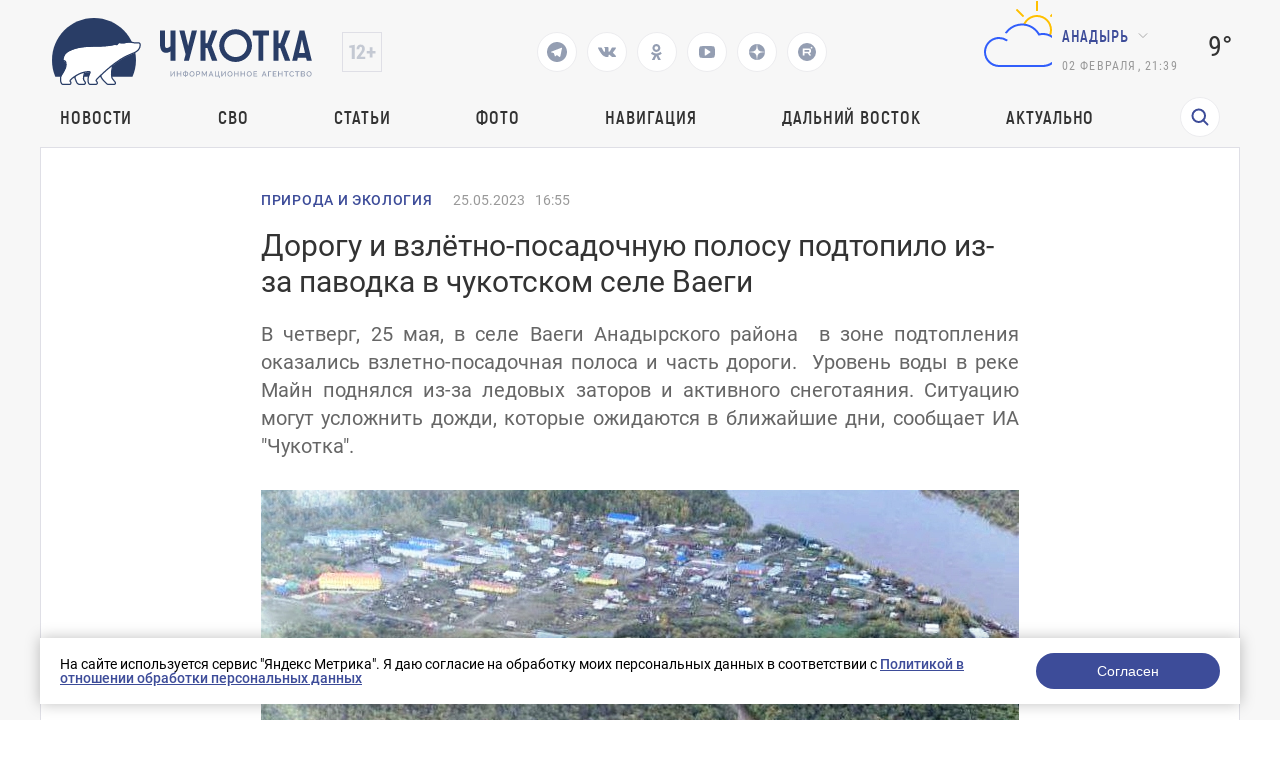

--- FILE ---
content_type: text/html; charset=UTF-8
request_url: https://prochukotku.ru/news/priroda/dorogu_i_vzlyetno_posadochnuyu_polosu_podtopilo_iz_za_pavodka_v_chukotskom_sele_vaegi/
body_size: 18205
content:
<!DOCTYPE html>
<html lang="en">

<head>
	<meta charset="utf-8"/>
	<title>Дорогу и взлётно-посадочную полосу подтопило из-за паводка в чукотском селе Ваеги</title>
    <meta http-equiv="Content-Type" content="text/html; charset=UTF-8" />
<meta name="robots" content="index, follow" />
<meta name="keywords" content="Новости, Природа и экология, Дорогу и взлётно-посадочную полосу подтопило из-за паводка в чукотском селе Ваеги" />
<meta name="description" content="В четверг, 25 мая, в селе Ваеги Анадырского района&nbsp; в зоне подтопления оказались взлетно-посадочная полоса и часть дороги.&nbsp; Уровень воды в реке Майн поднялся из-за ледовых заторов и активного снеготаяния. Ситуацию могут усложнить дожди, которые ожидаются в ближайшие дни, сообщает ИА &amp;quot;Чукотка&amp;quot;." />
<link href="/local/templates/.default/components/bitrix/news/news/bitrix/news.detail/.default/style.css?1757662745203" type="text/css"  rel="stylesheet" />
<link href="/local/templates/.default/components/bitrix/menu/top_menu/style.css?1757662745581" type="text/css"  data-template-style="true"  rel="stylesheet" />
<link href="/local/templates/page/components/rasa/cookie/.default/style.css?17576627451553" type="text/css"  data-template-style="true"  rel="stylesheet" />
<link href="/local/templates/page/styles.css?17576627451791" type="text/css"  data-template-style="true"  rel="stylesheet" />
<script>if(!window.BX)window.BX={};if(!window.BX.message)window.BX.message=function(mess){if(typeof mess==='object'){for(let i in mess) {BX.message[i]=mess[i];} return true;}};</script>
<script>(window.BX||top.BX).message({"JS_CORE_LOADING":"Загрузка...","JS_CORE_NO_DATA":"- Нет данных -","JS_CORE_WINDOW_CLOSE":"Закрыть","JS_CORE_WINDOW_EXPAND":"Развернуть","JS_CORE_WINDOW_NARROW":"Свернуть в окно","JS_CORE_WINDOW_SAVE":"Сохранить","JS_CORE_WINDOW_CANCEL":"Отменить","JS_CORE_WINDOW_CONTINUE":"Продолжить","JS_CORE_H":"ч","JS_CORE_M":"м","JS_CORE_S":"с","JSADM_AI_HIDE_EXTRA":"Скрыть лишние","JSADM_AI_ALL_NOTIF":"Показать все","JSADM_AUTH_REQ":"Требуется авторизация!","JS_CORE_WINDOW_AUTH":"Войти","JS_CORE_IMAGE_FULL":"Полный размер"});</script>

<script src="/bitrix/js/main/core/core.js?1757660023498479"></script>

<script>BX.Runtime.registerExtension({"name":"main.core","namespace":"BX","loaded":true});</script>
<script>BX.setJSList(["\/bitrix\/js\/main\/core\/core_ajax.js","\/bitrix\/js\/main\/core\/core_promise.js","\/bitrix\/js\/main\/polyfill\/promise\/js\/promise.js","\/bitrix\/js\/main\/loadext\/loadext.js","\/bitrix\/js\/main\/loadext\/extension.js","\/bitrix\/js\/main\/polyfill\/promise\/js\/promise.js","\/bitrix\/js\/main\/polyfill\/find\/js\/find.js","\/bitrix\/js\/main\/polyfill\/includes\/js\/includes.js","\/bitrix\/js\/main\/polyfill\/matches\/js\/matches.js","\/bitrix\/js\/ui\/polyfill\/closest\/js\/closest.js","\/bitrix\/js\/main\/polyfill\/fill\/main.polyfill.fill.js","\/bitrix\/js\/main\/polyfill\/find\/js\/find.js","\/bitrix\/js\/main\/polyfill\/matches\/js\/matches.js","\/bitrix\/js\/main\/polyfill\/core\/dist\/polyfill.bundle.js","\/bitrix\/js\/main\/core\/core.js","\/bitrix\/js\/main\/polyfill\/intersectionobserver\/js\/intersectionobserver.js","\/bitrix\/js\/main\/lazyload\/dist\/lazyload.bundle.js","\/bitrix\/js\/main\/polyfill\/core\/dist\/polyfill.bundle.js","\/bitrix\/js\/main\/parambag\/dist\/parambag.bundle.js"]);
</script>
<script>(window.BX||top.BX).message({"LANGUAGE_ID":"ru","FORMAT_DATE":"DD.MM.YYYY","FORMAT_DATETIME":"DD.MM.YYYY HH:MI:SS","COOKIE_PREFIX":"BITRIX_SM","SERVER_TZ_OFFSET":"10800","UTF_MODE":"Y","SITE_ID":"s1","SITE_DIR":"\/","USER_ID":"","SERVER_TIME":1770025150,"USER_TZ_OFFSET":32400,"USER_TZ_AUTO":"Y","bitrix_sessid":"46c46298225312f7da94cdb497010364"});</script>


<meta property="og:image" content="https://prochukotku.ru/upload/iblock/a82/jxj2od3t7cbn7wnaj5tezwofbxvrbrbo.jpg"/>
<meta property="og:title" content="Дорогу и взлётно-посадочную полосу подтопило из-за паводка в чукотском селе Ваеги"/>
<meta property="og:type" content="website"/>
<meta property="og:url" content="https://prochukotku.ru/news/priroda/dorogu_i_vzlyetno_posadochnuyu_polosu_podtopilo_iz_za_pavodka_v_chukotskom_sele_vaegi/" />
<meta property="og:description" content="В четверг, 25 мая, в селе Ваеги Анадырского района&nbsp; в зоне подтопления оказались взлетно-посадочная полоса и часть дороги.&nbsp; Уровень воды в реке Майн поднялся из-за ледовых заторов и активного снеготаяния. Ситуацию могут усложнить дожди, которые ожидаются в ближайшие дни, сообщает ИА &quot;Чукотка&quot;."/>



<script src="/local/templates/page/components/rasa/cookie/.default/script.js?1757662745575"></script>
<script>var _ba = _ba || []; _ba.push(["aid", "c6f69072c43d7f23c79a464f600c0d43"]); _ba.push(["host", "prochukotku.ru"]); (function() {var ba = document.createElement("script"); ba.type = "text/javascript"; ba.async = true;ba.src = (document.location.protocol == "https:" ? "https://" : "http://") + "bitrix.info/ba.js";var s = document.getElementsByTagName("script")[0];s.parentNode.insertBefore(ba, s);})();</script>


	<meta name="viewport" content="width=device-width,initial-scale=1"/>
	<script src="/local/templates/page/assets/js/jquery.min.js"></script>
	<script src="/local/templates/page/assets/js/lottie-web.min.js"></script>
	<link href="/local/templates/page/assets/css/vendors.bf7ac083be9099b49494.css?h=30736ca59dd733fa42e8d05a833b2912"
	      rel="stylesheet"/>
	<link href="/local/templates/page/assets/css/app.24aa710fe87a2c08d87f.css?h=30736ca59dd733fa42e8d05a833b2912"
	      rel="stylesheet"/>
	<link href="/local/templates/page/assets/css/common/custom.css?h=30736ca59dd733fa42e8d05a833b2912" rel="stylesheet"/>
	<style>
        .tablebodytext {
            display: none;
        }
	</style>


	<link rel="apple-touch-icon" sizes="180x180" href="/local/templates/page/favicon/logo3cropped.svg">
	<link rel="icon" type="image/png" sizes="32x32" href="/local/templates/page/favicon/logo3cropped.svg">
	<link rel="icon" type="image/png" sizes="16x16" href="/local/templates/page/favicon/logo3cropped.svg">
	<link rel="manifest" href="/local/templates/page/favicon/site.webmanifest">
	<link rel="mask-icon" href="/local/templates/page/favicon/logo3cropped.svg" color="#293d66">
	<meta name="msapplication-TileColor" content="#2d89ef">
	<meta name="theme-color" content="#ffffff">

	<link rel="canonical" href="/news/priroda/dorogu_i_vzlyetno_posadochnuyu_polosu_podtopilo_iz_za_pavodka_v_chukotskom_sele_vaegi/">
</head>

<body class=" ">
<div class="wrapper">
    <!-- POPUP "НАШИЛИ ОШИБКУ" -->
<!-- ПЕРВОЕ ОКНО  С ВВОДОМ ТЕКСТА -->
<div class="default-popup hidden default-popup-with-ta js-error-form-wrapper">

  <div class="default-popup__wrapper">

    <div class="default-popup__content">

      <button class="close-default-popup close-default-popup-icon close-default-popup">

      </button>

      <div class="default-popup__content_wrapper error-form">

        <h3>Нашли ошибку?</h3>

        <input type="hidden" name="url" value="/news/priroda/dorogu_i_vzlyetno_posadochnuyu_polosu_podtopilo_iz_za_pavodka_v_chukotskom_sele_vaegi/" />
        <input type="hidden" name="error" class="error-text-input" value="" />
        <p class="default-popup__content-text"></p>

        <textarea class="default-popup__content-textarea" name="comment" placeholder="Комментарий для автора (необязательно)"></textarea>

        <button class="open-next-popup elipse-button js-submit"
                data-target=".error-form"
                data-callback = "errorSend"
                data-action="error"
          >
          <a>Отправить</a>
        </button>

      </div>

    </div>

  </div>

</div>
<!-- ВТОРОЕ ОКНО "СПАСИБО" -->
<div class="default-popup hidden js-error-message-wrapper">

  <div class="default-popup__wrapper">

    <div class="default-popup__content">

      <button class="close-default-popup close-default-popup-icon close-default-popup">


      </button>

      <div class="default-popup__content_wrapper">
        <h3>Спасибо!</h3>
        <p>Мы получили ваше сообщение, проверим в ближайшее время!</p>

        <button class="close-default-popup elipse-button"><a>Продолжить чтение</a>

        </button>

      </div>

    </div>

  </div>

</div>	<!-- header ---------------------->
	<header class="header ">

		<div class="header-wrapper">
			<div class="header-wrapper__top">
				<div class="header-wrapper__top-first" >
					<div class="header-wrapper__top-logo">
						<a href="/"><img src='/images/logo_icons/logo3.svg' alt='Логотип'></a>
					</div>
					<div class="header-wrapper__top-age">
					</div>
				</div>
				<div class="header-social">
                                        						<a href="https://t.me/prochukotku" target="_blank">
							<svg class="header-social__icon" viewBox="0 0 24 24" width="24" height="24">
								<path fill="none" d="M0 0h24v24H0z"/>
								<path
									d="M12 22C6.477 22 2 17.523 2 12S6.477 2 12 2s10 4.477 10 10-4.477 10-10 10zm-3.11-8.83l.013-.007.87 2.87c.112.311.266.367.453.341.188-.025.287-.126.41-.244l1.188-1.148 2.55 1.888c.466.257.801.124.917-.432l1.657-7.822c.183-.728-.137-1.02-.702-.788l-9.733 3.76c-.664.266-.66.638-.12.803l2.497.78z"
									fill="#293D66"/>
							</svg>
						</a>
                                        						<a href="https://vk.com/prochukotku" target="_blank">
							<svg class="header-social__icon" width="18" height="10" viewBox="0 0 18 10" fill="none"
							     xmlns="http://www.w3.org/2000/svg">
								<path
									d="M16.0136 6.92017C14.5016 5.55979 14.6946 5.7668 16.5283 3.43051C17.6221 2.01099 18.0725 1.12379 17.9438 0.739334C17.8795 0.502747 17.0109 0.561894 17.0109 0.561894H14.3086C14.3086 0.561894 13.8904 0.561894 13.7295 0.828054C13.44 1.3308 13.3113 1.95184 12.7323 2.86862C11.5098 4.85003 11.0272 4.96832 10.8342 4.85003C10.3838 4.5543 10.4803 3.69667 10.4803 3.07563C10.4803 1.15336 10.7699 0.35488 9.90128 0.118293C9.70825 0.0591466 9.5474 0.0591463 9.25787 0.0295729C8.904 -4.51694e-07 8.55013 0 8.22843 0C7.42417 0 6.81294 0.029573 6.39472 0.207013C6.07302 0.35488 5.84783 0.680187 6.00868 0.70976C6.2017 0.739334 6.58774 0.828054 6.81293 1.09421C7.10247 1.44909 7.0703 2.27715 7.0703 2.27715C7.0703 2.27715 7.23115 4.5543 6.68425 4.82046C6.33038 5.02747 5.81566 4.61344 4.75404 2.80947C4.20715 1.89269 4.14281 1.27165 3.78894 0.857627C3.56374 0.591467 3.14553 0.502747 3.14553 0.502747H0.571915C0.571915 0.502747 0.121532 0.473174 0.0571915 0.591467C-0.0714894 0.739334 0.0571915 1.03507 0.0571915 1.03507C0.0571915 1.03507 2.08391 5.61894 4.368 7.92566C6.39472 10.1141 8.77532 9.99579 8.77532 9.99579C8.77532 9.99579 10.1586 10.0549 10.3517 9.72963C10.4803 9.61134 10.5125 9.25646 10.5125 9.25646C10.5125 9.25646 10.4803 7.83694 11.1559 7.62993C11.8315 7.42291 12.6679 8.9903 13.5687 9.58177C14.2443 10.0549 14.4373 9.99579 14.759 9.99579C15.4024 9.99579 17.1717 9.99579 17.1717 9.99579C17.1717 9.99579 18.4264 9.8775 17.8473 8.90158C17.7508 8.84243 17.4613 8.22139 16.0136 6.92017Z"
									fill="#293D66"/>
							</svg>
						</a>
                                        						<a href="https://ok.ru/prochukotku" target="_blank">
							<svg class="header-social__icon" width="11" height="16" viewBox="0 0 11 16" fill="none"
							     xmlns="http://www.w3.org/2000/svg">
								<path fill-rule="evenodd" clip-rule="evenodd"
								      d="M5.37027 7.92733C6.46688 7.92733 7.45781 7.47812 8.17127 6.76466C8.88473 6.0512 9.33395 5.06028 9.33395 3.96367C9.33395 2.86705 8.88473 1.87613 8.17127 1.16268C7.45781 0.449215 6.46688 0 5.37027 0C4.27365 0 3.28275 0.449215 2.56929 1.16268C1.85583 1.87613 1.40662 2.86705 1.40662 3.96367C1.40662 5.06028 1.85583 6.0512 2.56929 6.76466C3.28275 7.47812 4.28687 7.92733 5.37027 7.92733ZM4.1019 2.68208C4.4322 2.35177 4.88142 2.15359 5.37027 2.15359C5.87233 2.15359 6.32156 2.35177 6.63866 2.68208C6.96896 3.01239 7.16714 3.4616 7.16714 3.95045C7.16714 4.45252 6.96896 4.90173 6.63866 5.21883C6.30835 5.54913 5.85912 5.74731 5.37027 5.74731C4.8682 5.74731 4.41899 5.54913 4.1019 5.21883C3.77159 4.88852 3.57341 4.43931 3.57341 3.95045C3.57341 3.4616 3.7848 3.01239 4.1019 2.68208Z"
								      fill="#293D66"/>
								<path
									d="M10.7081 9.526L9.54541 7.94054C9.47935 7.84805 9.34722 7.83484 9.26795 7.91411C8.17134 8.85218 6.82369 9.45994 5.37035 9.45994C3.917 9.45994 2.56936 8.85218 1.47274 7.91411C1.39347 7.84805 1.26135 7.86126 1.19529 7.94054L0.0326101 9.526C-0.0202388 9.60528 -0.00702647 9.71097 0.0590346 9.77704C1.03674 10.5698 2.17299 11.1115 3.36209 11.3889L0.904617 15.7225C0.838556 15.8414 0.931041 16 1.06316 16H3.46779C3.54706 16 3.61312 15.9604 3.63955 15.8811L5.35713 12.0495L7.07472 15.8811C7.10115 15.9471 7.16721 16 7.24648 16H9.6511C9.79644 16 9.87571 15.8547 9.80965 15.7225L7.35218 11.3889C8.54128 11.1115 9.67753 10.583 10.6552 9.77704C10.7609 9.71097 10.7741 9.60528 10.7081 9.526Z"
									fill="#293D66"/>
							</svg>
						</a>
                                                            						<a href="https://www.youtube.com/channel/UCjm_gKWQfkRG778YwIFvSFA" target="_blank">
							<svg class="header-social__icon" width="16" height="12" viewBox="0 0 16 12" fill="none"
							     xmlns="http://www.w3.org/2000/svg">
								<path
									d="M11.4286 6C11.4286 5.76875 11.3393 5.6 11.1607 5.49375L6.58929 2.49375C6.40476 2.36875 6.21131 2.3625 6.00893 2.475C5.8125 2.5875 5.71429 2.7625 5.71429 3V9C5.71429 9.2375 5.8125 9.4125 6.00893 9.525C6.10417 9.575 6.19643 9.6 6.28571 9.6C6.40476 9.6 6.50595 9.56875 6.58929 9.50625L11.1607 6.50625C11.3393 6.4 11.4286 6.23125 11.4286 6ZM16 6C16 6.6 15.997 7.06875 15.9911 7.40625C15.9851 7.74375 15.9598 8.17031 15.9152 8.68594C15.8705 9.20156 15.8036 9.6625 15.7143 10.0688C15.619 10.525 15.4137 10.9094 15.0982 11.2219C14.7827 11.5344 14.4137 11.7156 13.9911 11.7656C12.6696 11.9219 10.6726 12 8 12C5.32738 12 3.33036 11.9219 2.00893 11.7656C1.58631 11.7156 1.21577 11.5344 0.897321 11.2219C0.578869 10.9094 0.372024 10.525 0.276786 10.0688C0.193452 9.6625 0.129464 9.20156 0.0848214 8.68594C0.0401786 8.17031 0.014881 7.74375 0.00892857 7.40625C0.00297619 7.06875 0 6.6 0 6C0 5.4 0.00297619 4.93125 0.00892857 4.59375C0.014881 4.25625 0.0401786 3.82969 0.0848214 3.31406C0.129464 2.79844 0.196429 2.3375 0.285714 1.93125C0.380952 1.475 0.58631 1.09063 0.901786 0.778125C1.21726 0.465625 1.58631 0.284375 2.00893 0.234375C3.33036 0.078125 5.32738 0 8 0C10.6726 0 12.6696 0.078125 13.9911 0.234375C14.4137 0.284375 14.7842 0.465625 15.1027 0.778125C15.4211 1.09063 15.628 1.475 15.7232 1.93125C15.8065 2.3375 15.8705 2.79844 15.9152 3.31406C15.9598 3.82969 15.9851 4.25625 15.9911 4.59375C15.997 4.93125 16 5.4 16 6Z"
									fill="#293D66"/>
							</svg>
						</a>
                                        						<a href="https://dzen.ru/id/5a56f4065f496744625e582e" target="_blank">
							<svg class="header-social__icon" width="16" height="16" viewBox="0 0 16 16" fill="none"
							     xmlns="http://www.w3.org/2000/svg">
								<g clip-path="url(#clip0_313_28)">
									<path fill-rule="evenodd" clip-rule="evenodd"
									      d="M0.0035243 7.76023C0.00118024 7.83987 0 7.9198 0 8V7.76028L0.0035243 7.76023ZM7.76023 0.0035243C7.71984 3.24441 7.49817 5.06631 6.28224 6.28223C5.06631 7.49817 3.24441 7.71984 0.0035243 7.76023C0.127967 3.5325 3.5325 0.127967 7.76023 0.0035243ZM8 0C7.9198 0 7.83987 0.00118024 7.76023 0.0035243L7.76028 0H8ZM8.23977 0.00352431C8.16013 0.00118024 8.0802 0 8 0H8.23972L8.23977 0.00352431ZM15.9965 7.76023C12.7556 7.71977 10.9337 7.49817 9.71778 6.28222C8.50183 5.0663 8.28016 3.2444 8.23977 0.00352431C12.4675 0.127967 15.872 3.5325 15.9965 7.76023ZM16 8C16 7.9198 15.9988 7.83987 15.9965 7.76023L16 7.76028V8ZM15.9965 8.23977C15.9988 8.16013 16 8.0802 16 8V8.23972L15.9965 8.23977ZM8.23977 15.9965C8.28016 12.7556 8.50183 10.9337 9.71778 9.71778C10.9337 8.50183 12.7556 8.28016 15.9965 8.23977C15.872 12.4675 12.4675 15.872 8.23977 15.9965ZM8 16C8.0802 16 8.16013 15.9988 8.23977 15.9965L8.23972 16H8ZM7.76023 15.9965C7.83987 15.9988 7.9198 16 8 16H7.76028L7.76023 15.9965ZM7.76023 15.9965C3.5325 15.872 0.127967 12.4675 0.00352429 8.23977C3.24442 8.28016 5.06632 8.50183 6.28224 9.71778C7.49817 10.9337 7.71984 12.7556 7.76023 15.9965ZM0.00352429 8.23977L0 8.23972V8C0 8.0802 0.00118024 8.16013 0.00352429 8.23977Z"
									      fill="#293D66"/>
								</g>
								<defs>
									<clipPath id="clip0_313_28">
										<rect width="16" height="16" fill="white"/>
									</clipPath>
								</defs>
							</svg>
						</a>
                                                            						<a href="https://rutube.ru/channel/25924618/" target="_blank">
							<svg class="header-social__icon" xmlns="http://www.w3.org/2000/svg" width="18" height="18"
							     fill="none">
								<path fill="#293D66"
								      d="M9.02 0a9 9 0 1 0-.04 18 9 9 0 0 0 .04-18Zm2.64 12.45c-.26 0-.4-.08-.54-.29-.4-.63-.83-1.24-1.25-1.87-.05-.08-.11-.1-.2-.1H6.62c-.17 0-.18 0-.18.18v1.89c0 .18 0 .18-.2.18h-1.3c-.15 0-.2-.03-.2-.18V5.73c0-.14.06-.17.19-.17h5.67c.35 0 .7 0 1.04.06.69.12 1.17.55 1.3 1.24.11.68.1 1.36 0 2.03-.1.7-.52 1.11-1.21 1.26-.19.04-.19.04-.08.2l1.46 1.97c.05.06 0 .12-.07.12-.47 0-.93-.02-1.4 0Zm1.86-6.85a.89.89 0 1 1 0-1.79.89.89 0 0 1 0 1.79Z"/>
								<path fill="#293D66"
								      d="M10.87 7.05c-.4-.04-.82 0-1.23-.01h-3c-.17 0-.2.01-.2.2v1.28c0 .17.02.18.19.18h3.01c.42 0 .84.01 1.26-.01.33-.03.41-.24.43-.47v-.7c-.02-.3-.16-.43-.46-.47Z"/>
							</svg>
						</a>
                    				</div>
                                
				<div class="header-wrapper__top-second">
					<div class="header-wrapper__top-weather">
						<div class="header-wrapper__top-weather-cloud">
                                                                <svg xmlns="http://www.w3.org/2000/svg" width="100" height="100" class="hkaU"><g fill="none"><path fill="#FFC000" d="M64.5 4h1a.5.5 0 01.5.5v9a.5.5 0 01-.5.5h-1a.5.5 0 01-.5-.5v-9a.5.5 0 01.5-.5zM94 32.5v1a.5.5 0 01-.5.5h-9a.5.5 0 01-.5-.5v-1a.5.5 0 01.5-.5h9a.5.5 0 01.5.5zm-8.847-20.36l.707.707a.5.5 0 010 .708l-6.364 6.364a.5.5 0 01-.707 0l-.708-.708a.5.5 0 010-.707l6.364-6.364a.5.5 0 01.708 0zm-33.234 7.071l-.708.708a.5.5 0 01-.707 0l-6.364-6.364a.5.5 0 010-.708l.707-.707a.5.5 0 01.708 0l6.364 6.364a.5.5 0 010 .707zm1.196 8.535a20.492 20.492 0 00-2.073-.21C53.228 21.956 58.646 18 65 18c8.284 0 15 6.716 15 15a14.96 14.96 0 01-1.218 5.92 16.79 16.79 0 00-1.825-.816A12.952 12.952 0 0078 33c0-7.18-5.82-13-13-13-5.308 0-9.866 3.185-11.885 7.746zM0 0v100V0zm100 0v100V0z"></path><path fill="#315EFB" d="M73.38 36.167c8.153 1.151 14.432 8.212 14.616 16.444C88.21 62.178 80.519 70 71 70H27c-8.832 0-15.882-7.635-14.91-16.665.729-6.785 6.133-12.314 12.899-13.203a14.922 14.922 0 0110.438 2.476.505.505 0 01.09.743l-.657.766a.493.493 0 01-.653.082A12.898 12.898 0 0027 42c-7.386 0-13.352 6.19-12.983 13.656C14.36 62.638 20.386 68 27.377 68h43.188c8.067 0 15.019-6.188 15.417-14.246C86.406 45.142 79.522 38 71 38c-.851 0-1.681.087-2.494.225-.548.093-1.088.204-1.615.35a.492.492 0 01-.571-.242c-.254-.481-.527-.95-.823-1.404C62.193 31.861 56.486 28.5 50 28.5c-6.192 0-11.68 3.061-15.038 7.746a.483.483 0 01-.576.17 21 21 0 00-.947-.347.502.502 0 01-.264-.758c3.702-5.32 9.852-8.81 16.825-8.81 7.422 0 13.902 3.956 17.5 9.863a16.978 16.978 0 015.88-.197zM0 0v100V0zm100 0v100V0z"></path></g></svg>                                    						</div>
						<div class="header-wrapper__top-city">
							<div class="direction-dropdown__wrapper">
                                										<button class="direction-dropdown">Анадырь</button>
                                        								<ul class="direction-dropdown__list direction-dropdown__list-hidden">

                                    										<li class="direction-dropdown__item dropdown-active"
										    data-key="city_90e0675a1c120c2d5f4443bad63f6550">Анадырь</li>
                                        										<li class="direction-dropdown__item "
										    data-key="city_3f2ba9a76c030904008a04a6e21dbb05">Беринговский</li>
                                        										<li class="direction-dropdown__item "
										    data-key="city_eb2cdf1d587b5f26a637136d2766e896">Билибино</li>
                                        										<li class="direction-dropdown__item "
										    data-key="city_46cf96aaef59a4fd0ccadf4e9688e2f5">Лаврентия</li>
                                        										<li class="direction-dropdown__item "
										    data-key="city_cb5fbdef23886b9c9981e867f2c1d870">Певек</li>
                                        										<li class="direction-dropdown__item "
										    data-key="city_135c86255fdfd0fa60a0594b31ee96e1">Провидения</li>
                                        										<li class="direction-dropdown__item "
										    data-key="city_359322b0383d596bdf0119a92c291c6a">Эгвекинот</li>
                                        								</ul>
							</div>
							<script>
								var jsWeatherData = {"city_90e0675a1c120c2d5f4443bad63f6550":{"CITY":"\u0410\u043d\u0430\u0434\u044b\u0440\u044c","VALUE":"9\u00b0","AS":"4\u00b0","SVG":"<svg xmlns=\"http:\/\/www.w3.org\/2000\/svg\" width=\"100\" height=\"100\" class=\"hkaU\"><g fill=\"none\"><path fill=\"#FFC000\" d=\"M64.5 4h1a.5.5 0 01.5.5v9a.5.5 0 01-.5.5h-1a.5.5 0 01-.5-.5v-9a.5.5 0 01.5-.5zM94 32.5v1a.5.5 0 01-.5.5h-9a.5.5 0 01-.5-.5v-1a.5.5 0 01.5-.5h9a.5.5 0 01.5.5zm-8.847-20.36l.707.707a.5.5 0 010 .708l-6.364 6.364a.5.5 0 01-.707 0l-.708-.708a.5.5 0 010-.707l6.364-6.364a.5.5 0 01.708 0zm-33.234 7.071l-.708.708a.5.5 0 01-.707 0l-6.364-6.364a.5.5 0 010-.708l.707-.707a.5.5 0 01.708 0l6.364 6.364a.5.5 0 010 .707zm1.196 8.535a20.492 20.492 0 00-2.073-.21C53.228 21.956 58.646 18 65 18c8.284 0 15 6.716 15 15a14.96 14.96 0 01-1.218 5.92 16.79 16.79 0 00-1.825-.816A12.952 12.952 0 0078 33c0-7.18-5.82-13-13-13-5.308 0-9.866 3.185-11.885 7.746zM0 0v100V0zm100 0v100V0z\"><\/path><path fill=\"#315EFB\" d=\"M73.38 36.167c8.153 1.151 14.432 8.212 14.616 16.444C88.21 62.178 80.519 70 71 70H27c-8.832 0-15.882-7.635-14.91-16.665.729-6.785 6.133-12.314 12.899-13.203a14.922 14.922 0 0110.438 2.476.505.505 0 01.09.743l-.657.766a.493.493 0 01-.653.082A12.898 12.898 0 0027 42c-7.386 0-13.352 6.19-12.983 13.656C14.36 62.638 20.386 68 27.377 68h43.188c8.067 0 15.019-6.188 15.417-14.246C86.406 45.142 79.522 38 71 38c-.851 0-1.681.087-2.494.225-.548.093-1.088.204-1.615.35a.492.492 0 01-.571-.242c-.254-.481-.527-.95-.823-1.404C62.193 31.861 56.486 28.5 50 28.5c-6.192 0-11.68 3.061-15.038 7.746a.483.483 0 01-.576.17 21 21 0 00-.947-.347.502.502 0 01-.264-.758c3.702-5.32 9.852-8.81 16.825-8.81 7.422 0 13.902 3.956 17.5 9.863a16.978 16.978 0 015.88-.197zM0 0v100V0zm100 0v100V0z\"><\/path><\/g><\/svg>"},"city_3f2ba9a76c030904008a04a6e21dbb05":{"CITY":"\u0411\u0435\u0440\u0438\u043d\u0433\u043e\u0432\u0441\u043a\u0438\u0439","VALUE":"10\u00b0","AS":"7\u00b0","SVG":"<svg xmlns=\"http:\/\/www.w3.org\/2000\/svg\" width=\"100\" height=\"100\" class=\"hkaU\"><path fill=\"#FFC000\" d=\"M50 67c9.389 0 17-7.611 17-17s-7.611-17-17-17-17 7.611-17 17 7.611 17 17 17zm0 2c-10.493 0-19-8.507-19-19s8.507-19 19-19 19 8.507 19 19-8.507 19-19 19zm-.5-53h1a.5.5 0 01.5.5v9a.5.5 0 01-.5.5h-1a.5.5 0 01-.5-.5v-9a.5.5 0 01.5-.5zm0 58h1a.5.5 0 01.5.5v9a.5.5 0 01-.5.5h-1a.5.5 0 01-.5-.5v-9a.5.5 0 01.5-.5zM84 49.5v1a.5.5 0 01-.5.5h-9a.5.5 0 01-.5-.5v-1a.5.5 0 01.5-.5h9a.5.5 0 01.5.5zm-58 0v1a.5.5 0 01-.5.5h-9a.5.5 0 01-.5-.5v-1a.5.5 0 01.5-.5h9a.5.5 0 01.5.5zm47.688-23.895l.707.707a.5.5 0 010 .707l-6.364 6.364a.5.5 0 01-.707 0l-.707-.707a.5.5 0 010-.707l6.364-6.364a.5.5 0 01.707 0zM32.676 66.617l.707.707a.5.5 0 010 .707l-6.364 6.364a.5.5 0 01-.707 0l-.707-.707a.5.5 0 010-.707l6.364-6.364a.5.5 0 01.707 0zm41.72 7.071l-.708.707a.5.5 0 01-.707 0l-6.364-6.364a.5.5 0 010-.707l.707-.707a.5.5 0 01.707 0l6.364 6.364a.5.5 0 010 .707zM33.382 32.676l-.707.707a.5.5 0 01-.707 0l-6.364-6.364a.5.5 0 010-.707l.707-.707a.5.5 0 01.707 0l6.364 6.364a.5.5 0 010 .707zM0 0v100V0zm100 0v100V0z\"><\/path><\/svg>"},"city_eb2cdf1d587b5f26a637136d2766e896":{"CITY":"\u0411\u0438\u043b\u0438\u0431\u0438\u043d\u043e","VALUE":"13\u00b0","AS":"8\u00b0","SVG":"<svg xmlns=\"http:\/\/www.w3.org\/2000\/svg\" width=\"100\" height=\"100\" class=\"hkaU\"><path fill=\"#315EFB\" d=\"M73.38 36.167c8.153 1.151 14.432 8.212 14.616 16.444C88.21 62.178 80.519 70 71 70H27c-8.832 0-15.882-7.635-14.91-16.665.729-6.785 6.133-12.314 12.899-13.203a14.922 14.922 0 0110.438 2.476.505.505 0 01.09.743l-.657.766a.493.493 0 01-.653.082A12.898 12.898 0 0027 42c-7.386 0-13.352 6.19-12.983 13.656C14.36 62.638 20.386 68 27.377 68h43.188c8.067 0 15.019-6.188 15.417-14.246C86.406 45.142 79.522 38 71 38c-.851 0-1.681.087-2.494.225-.548.093-1.088.204-1.615.35a.492.492 0 01-.571-.242c-.254-.481-.527-.95-.823-1.404C62.193 31.861 56.486 28.5 50 28.5c-6.192 0-11.68 3.061-15.038 7.746a.483.483 0 01-.576.17 21 21 0 00-.947-.347.502.502 0 01-.264-.758c3.702-5.32 9.852-8.81 16.825-8.81 7.422 0 13.902 3.956 17.5 9.863a16.978 16.978 0 015.88-.197zM0 0v100V0zm100 0v100V0z\"><\/path><\/svg>"},"city_46cf96aaef59a4fd0ccadf4e9688e2f5":{"CITY":"\u041b\u0430\u0432\u0440\u0435\u043d\u0442\u0438\u044f","VALUE":"7\u00b0","AS":"4\u00b0","SVG":"<svg xmlns=\"http:\/\/www.w3.org\/2000\/svg\" width=\"100\" height=\"100\" class=\"hkaU\"><path fill=\"#315EFB\" d=\"M73.38 36.167c8.153 1.151 14.432 8.212 14.616 16.444C88.21 62.178 80.519 70 71 70H27c-8.832 0-15.882-7.635-14.91-16.665.729-6.785 6.133-12.314 12.899-13.203a14.922 14.922 0 0110.438 2.476.505.505 0 01.09.743l-.657.766a.493.493 0 01-.653.082A12.898 12.898 0 0027 42c-7.386 0-13.352 6.19-12.983 13.656C14.36 62.638 20.386 68 27.377 68h43.188c8.067 0 15.019-6.188 15.417-14.246C86.406 45.142 79.522 38 71 38c-.851 0-1.681.087-2.494.225-.548.093-1.088.204-1.615.35a.492.492 0 01-.571-.242c-.254-.481-.527-.95-.823-1.404C62.193 31.861 56.486 28.5 50 28.5c-6.192 0-11.68 3.061-15.038 7.746a.483.483 0 01-.576.17 21 21 0 00-.947-.347.502.502 0 01-.264-.758c3.702-5.32 9.852-8.81 16.825-8.81 7.422 0 13.902 3.956 17.5 9.863a16.978 16.978 0 015.88-.197zM0 0v100V0zm100 0v100V0z\"><\/path><\/svg>"},"city_cb5fbdef23886b9c9981e867f2c1d870":{"CITY":"\u041f\u0435\u0432\u0435\u043a","VALUE":"0\u00b0","AS":"\u22125\u00b0","SVG":"<svg xmlns=\"http:\/\/www.w3.org\/2000\/svg\" width=\"100\" height=\"100\" class=\"hkaU\"><path d=\"M29.75 81.5a1.75 1.75 0 110-3.5 1.75 1.75 0 010 3.5zm20.25 0a1.75 1.75 0 110-3.5 1.75 1.75 0 010 3.5zM40 91a1.75 1.75 0 110-3.5 1.75 1.75 0 010 3.5zm25.5-16.083l.829.56a.5.5 0 01.135.693l-7.27 10.778a.5.5 0 01-.694.135l-.829-.56a.5.5 0 01-.135-.693l7.27-10.778a.5.5 0 01.694-.135zm10 3.163l.829.559a.5.5 0 01.135.694l-7.27 10.777a.5.5 0 01-.694.135l-.829-.559a.5.5 0 01-.135-.694l7.27-10.777a.5.5 0 01.694-.135zM0 0v100V0zm100 0v100V0zM73.38 36.167c8.153 1.151 14.432 8.212 14.616 16.444C88.21 62.178 80.519 70 71 70H27c-8.832 0-15.882-7.635-14.91-16.665.729-6.785 6.133-12.314 12.899-13.203a14.922 14.922 0 0110.438 2.476.505.505 0 01.09.743l-.657.766a.493.493 0 01-.653.082A12.898 12.898 0 0027 42c-7.386 0-13.352 6.19-12.983 13.656C14.36 62.638 20.386 68 27.377 68h43.188c8.067 0 15.019-6.188 15.417-14.246C86.406 45.142 79.522 38 71 38c-.851 0-1.681.087-2.494.225-.548.093-1.088.204-1.615.35a.492.492 0 01-.571-.242c-.254-.481-.527-.95-.823-1.404C62.193 31.861 56.486 28.5 50 28.5c-6.192 0-11.68 3.061-15.038 7.746a.483.483 0 01-.576.17 21 21 0 00-.947-.347.502.502 0 01-.264-.758c3.702-5.32 9.852-8.81 16.825-8.81 7.422 0 13.902 3.956 17.5 9.863a16.978 16.978 0 015.88-.197zM0 0v100V0zm100 0v100V0z\" fill=\"#315EFB\"><\/path><\/svg>"},"city_135c86255fdfd0fa60a0594b31ee96e1":{"CITY":"\u041f\u0440\u043e\u0432\u0438\u0434\u0435\u043d\u0438\u044f","VALUE":"8\u00b0","AS":"6\u00b0","SVG":"<svg xmlns=\"http:\/\/www.w3.org\/2000\/svg\" width=\"100\" height=\"100\" class=\"hkaU\"><path fill=\"#FFC000\" d=\"M50 67c9.389 0 17-7.611 17-17s-7.611-17-17-17-17 7.611-17 17 7.611 17 17 17zm0 2c-10.493 0-19-8.507-19-19s8.507-19 19-19 19 8.507 19 19-8.507 19-19 19zm-.5-53h1a.5.5 0 01.5.5v9a.5.5 0 01-.5.5h-1a.5.5 0 01-.5-.5v-9a.5.5 0 01.5-.5zm0 58h1a.5.5 0 01.5.5v9a.5.5 0 01-.5.5h-1a.5.5 0 01-.5-.5v-9a.5.5 0 01.5-.5zM84 49.5v1a.5.5 0 01-.5.5h-9a.5.5 0 01-.5-.5v-1a.5.5 0 01.5-.5h9a.5.5 0 01.5.5zm-58 0v1a.5.5 0 01-.5.5h-9a.5.5 0 01-.5-.5v-1a.5.5 0 01.5-.5h9a.5.5 0 01.5.5zm47.688-23.895l.707.707a.5.5 0 010 .707l-6.364 6.364a.5.5 0 01-.707 0l-.707-.707a.5.5 0 010-.707l6.364-6.364a.5.5 0 01.707 0zM32.676 66.617l.707.707a.5.5 0 010 .707l-6.364 6.364a.5.5 0 01-.707 0l-.707-.707a.5.5 0 010-.707l6.364-6.364a.5.5 0 01.707 0zm41.72 7.071l-.708.707a.5.5 0 01-.707 0l-6.364-6.364a.5.5 0 010-.707l.707-.707a.5.5 0 01.707 0l6.364 6.364a.5.5 0 010 .707zM33.382 32.676l-.707.707a.5.5 0 01-.707 0l-6.364-6.364a.5.5 0 010-.707l.707-.707a.5.5 0 01.707 0l6.364 6.364a.5.5 0 010 .707zM0 0v100V0zm100 0v100V0z\"><\/path><\/svg>"},"city_359322b0383d596bdf0119a92c291c6a":{"CITY":"\u042d\u0433\u0432\u0435\u043a\u0438\u043d\u043e\u0442","VALUE":"7\u00b0","AS":"4\u00b0","SVG":"<svg xmlns=\"http:\/\/www.w3.org\/2000\/svg\" width=\"100\" height=\"100\" class=\"hkaU\"><g fill=\"none\"><path fill=\"#FFC000\" d=\"M64.5 4h1a.5.5 0 01.5.5v9a.5.5 0 01-.5.5h-1a.5.5 0 01-.5-.5v-9a.5.5 0 01.5-.5zM94 32.5v1a.5.5 0 01-.5.5h-9a.5.5 0 01-.5-.5v-1a.5.5 0 01.5-.5h9a.5.5 0 01.5.5zm-8.847-20.36l.707.707a.5.5 0 010 .708l-6.364 6.364a.5.5 0 01-.707 0l-.708-.708a.5.5 0 010-.707l6.364-6.364a.5.5 0 01.708 0zm-33.234 7.071l-.708.708a.5.5 0 01-.707 0l-6.364-6.364a.5.5 0 010-.708l.707-.707a.5.5 0 01.708 0l6.364 6.364a.5.5 0 010 .707zm1.196 8.535a20.492 20.492 0 00-2.073-.21C53.228 21.956 58.646 18 65 18c8.284 0 15 6.716 15 15a14.96 14.96 0 01-1.218 5.92 16.79 16.79 0 00-1.825-.816A12.952 12.952 0 0078 33c0-7.18-5.82-13-13-13-5.308 0-9.866 3.185-11.885 7.746zM0 0v100V0zm100 0v100V0z\"><\/path><path fill=\"#315EFB\" d=\"M73.38 36.167c8.153 1.151 14.432 8.212 14.616 16.444C88.21 62.178 80.519 70 71 70H27c-8.832 0-15.882-7.635-14.91-16.665.729-6.785 6.133-12.314 12.899-13.203a14.922 14.922 0 0110.438 2.476.505.505 0 01.09.743l-.657.766a.493.493 0 01-.653.082A12.898 12.898 0 0027 42c-7.386 0-13.352 6.19-12.983 13.656C14.36 62.638 20.386 68 27.377 68h43.188c8.067 0 15.019-6.188 15.417-14.246C86.406 45.142 79.522 38 71 38c-.851 0-1.681.087-2.494.225-.548.093-1.088.204-1.615.35a.492.492 0 01-.571-.242c-.254-.481-.527-.95-.823-1.404C62.193 31.861 56.486 28.5 50 28.5c-6.192 0-11.68 3.061-15.038 7.746a.483.483 0 01-.576.17 21 21 0 00-.947-.347.502.502 0 01-.264-.758c3.702-5.32 9.852-8.81 16.825-8.81 7.422 0 13.902 3.956 17.5 9.863a16.978 16.978 0 015.88-.197zM0 0v100V0zm100 0v100V0z\"><\/path><\/g><\/svg>"}};
							</script>

                            
							<p style="margin-bottom: 0; margin-top: 38px;">
								<span style="margin-right: 4px;">02</span>
								<span style="margin-right: 1px;">февраля</span>
								<span style="margin-right: 4px;">,</span>
								<span>21:39</span>
							</p>

						</div>

						<div class="header-wrapper__top-number">

							<div class="header-wrapper__top-number-temperature">
								<span class="header-temperature"
								      style=" display: inline-block; margin-right: -8px;"></span>
							</div>

                            

						</div>


						<!-- </div> -->

					</div>

				</div>

			</div>

			<!-- меню -->
			<div class="header-wrapper__bottom">

				<nav class="header-wrapper__bottom-menu close">

					<ul class="header-wrapper__bottom-list">
						<a href="/"
						   class="small-logo"><img src='/images/logo_icons/logo3cropped.svg' alt='Логотип'></a>
                        
                                          <li><a href="/news/" class="selected">Новости</a></li>
                        <li><a href="https://prochukotku.ru/search/?tags=СВО">СВО</a></li>
                        <li><a href="https://prochukotku.ru/articles">Статьи</a></li>
                        <li><a href="/photo/">Фото</a></li>
                        <li><a href="https://prochukotku.ru/search/?tags=навигация">Навигация</a></li>
                        <li><a href="/now/dalniy_vostok/">Дальний Восток</a></li>
                        <li><a href="https://prochukotku.ru/now/aktualno/">Актуально</a></li>
          						<li>
							<div href="" class="header-button-search-item search-button">


							</div>
						</li>
					</ul>
				</nav>
			</div>
            
<div class="coockie-block" id="cookie-banner">
    <div class="coockie-block__contain">
	    <span class="coockie-block__contain-text">
		    На сайте используется сервис "Яндекс Метрика". Я даю согласие на обработку моих персональных данных в соответствии с
		    <a href="https://prochukotku.ru/personal-data/" class="coockie-block__contain-text-link" style="display: inline">Политикой в отношении обработки персональных данных</a>
		</span>
        <button class="coockie-block__contain-btn">Согласен</button>
    </div>
</div>
		</div>


	</header>
	<!-- строка поиска -->
	<div class="header__search">


		<div class="header__search-bg">

			<div class="header__search-wrapper">

				<div class="header__search_content">
					<form action="/search/" method="get">
						<input class="header__search_input" type="search" name='q' placeholder="Поиск по сайту"/>

						<button class="header__search_button"></button>

						<div class="header__search_warning">
							Введите минимум 3 символа
						</div>
					</form>
				</div>
			</div>
		</div>
	</div>
	<div class="content-wrapper ">

<main class="news-item-main" itemscope itemtype="https://schema.org/NewsArticle">

  <div class="news-item-main__wrapper">

    <div class="news-item-main__container">

      <div id="print-content">

          <div style="display: none" itemprop="author" itemscope itemtype="https://schema.org/Organization">
              <meta itemprop="name" content="ИА &laquo;Чукотка&raquo;" />
              <meta itemprop="url" content="https://prochukotku.ru/" />
              <meta itemprop="sameAs" content="https://t.me/prochukotku" />
              <meta itemprop="sameAs" content="https://vk.com/prochukotku" />
              <meta itemprop="sameAs" content="https://ok.ru/prochukotku" />
              <meta itemprop="sameAs" content="https://www.youtube.com/channel/UCjm_gKWQfkRG778YwIFvSFA" />
              <meta itemprop="sameAs" content="https://dzen.ru/prochukotku" />
              <meta itemprop="sameAs" content="https://rutube.ru/channel/25924618/" />
          </div>


        <div class="news-item-main__container-first-one">
          <a href="/news/priroda/">Природа и экология</a><span>25.05.2023</span><span>16:55</span>
            <meta itemprop="articleSection" content="Природа и экология" />
            <meta itemprop="datePublished" content="2023-05-25T16:55:00+03:00" />
        </div>

        <h1 itemprop="headline">Дорогу и взлётно-посадочную полосу подтопило из-за паводка в чукотском селе Ваеги</h1>
                    <meta itemprop="description" content="
	В четверг, 25 мая, в селе Ваеги Анадырского района&amp;nbsp; в зоне подтопления оказались взлетно-посадочная полоса и часть дороги.&amp;nbsp; Уровень воды в реке Майн поднялся из-за ледовых заторов и активного снеготаяния. Ситуацию могут усложнить дожди, которые ожидаются в ближайшие дни, сообщает ИА &quot;Чукотка&quot;.
" />
          <div class="news-item-main__subheader"><p style="text-align: justify;">
	В четверг, 25 мая, в селе Ваеги Анадырского района&nbsp; в зоне подтопления оказались взлетно-посадочная полоса и часть дороги.&nbsp; Уровень воды в реке Майн поднялся из-за ледовых заторов и активного снеготаяния. Ситуацию могут усложнить дожди, которые ожидаются в ближайшие дни, сообщает ИА "Чукотка".
</p></div>
        
                  <div class="news-item-main__container-first-img" itemprop="image" itemscope itemtype="https://schema.org/ImageObject">
            <img itemprop="url contentUrl" src="/upload/iblock/a82/jxj2od3t7cbn7wnaj5tezwofbxvrbrbo.jpg" alt="Дорогу и взлётно-посадочную полосу подтопило из-за паводка в чукотском селе Ваеги">
                                          <p itemprop="caption">Фото: пресс-служба правительства ЧАО</p>
                                                  </div>
        
                  <div class="news-item-main__container-first-text">
            <div class="news-item-main__article-body" itemprop="articleBody">
                <p style="text-align: justify;">
	 По данным гидрометеорологической обсерватории города Анадырь, утром&nbsp; 25 мая уровень воды в реке Майн рядом с селом Ваеги составлял 939 см. Это на 11 см меньше отметки "неблагоприятное явление". В зоне подтопления оказалась половина взлётно-посадочной полосы сельского аэродрома, а также часть дороги, ведущие&nbsp; к нему&nbsp; и складу ГСМ Чукоткоммунхоза. В администрации села уточнили, что в настоящий момент ситуация стабильная. Жилые дома не подтоплены.<br>
 <br>
	 «<i>По опыту прошлых лет в селе была обустроена резервная вертолётная площадка, организованы два пункта временного размещения. Создан запас 1000 м³ питьевой воды. Запас горючего в селе достаточный, необходимости возить его со складов нет</i>»,&nbsp;–&nbsp;уточнил глава сельского поселения Ваеги <b>Виктор Богарев</b>.<br>
 <br>
	 Как сообщили гидрологи, ситуацию усложняют ледовые заторы.&nbsp;Они образовались из-за того, что река Анадырь, в которую впадает Майн, долго стояла во льдах.<br>
 <br>
	 «<i>За последние сутки уровень воды рядом с селом вырос на 20 см. Сегодня и завтра ожидаются дожди из-за чего река может подняться ещё на 10-20 см. Прогнозируется максимальный подъём до 970 см, что ниже опасного – в 1065. Ожидается, что пик паводка пройдёт до конца этой недели</i>»,&nbsp;–&nbsp;сообщила директор гидрометеорологической обсерватории города Анадырь <b>Мария Кондакова</b>.&nbsp;<br>
 <br>
	 Она уточнила, что лёд на реке Анадырь тронулся 24 мая.&nbsp; В настоящее время уровень воды в ней растёт. Прогнозируется, что он может достичь "неблагоприятной отметки" в районе сёл Маркого и Усть-Белая. Пик паводка на самой большой реке Чукотки пройдёт до конца мая.<br>
 <br>
	 Напомним, в Билибинском районе <a href="https://prochukotku.ru/news/priroda/pik_pavodka_na_etoy_nedele_ozhidaetsya_u_sela_vaegi_anadyrskogo_rayona/">вскрылись</a> все расположенные рядом с населёнными пунктами реки – Большой и Малый Анюй, Кепервеем. Неблагоприятных явлений там не наблюдается. Ледоход на Анадырском лимане, по оценкам специалистов, начнётся не ранее 10 июня.
<b class="news-item-main__copyright">Источник: https://prochukotku.ru/news/priroda/dorogu_i_vzlyetno_posadochnuyu_polosu_podtopilo_iz_za_pavodka_v_chukotskom_sele_vaegi/</b></p>            </div>
          </div>
        
        

        
        
      </div>

                <meta itemprop="keywords" content="паводок,Ваеги,подтопление">
        <ul class="tags-list">
                                  <li><a href="/search/?tags=паводок">паводок</a></li>
                                  <li><a href="/search/?tags=Ваеги">Ваеги</a></li>
                                  <li><a href="/search/?tags=подтопление">подтопление</a></li>
                  </ul>
      
      <div class="media-list">
        <div class="media-list__views">
          <span class="media-list__views-like js-like-form js-form ">
  <input type="hidden" name="id" value="19130">
  <input type="hidden" name="is_liked" class="js-is-liked" value="0">
  <span class="media-list__views-like-number js-submit"
        data-target=".js-like-form"
        data-callback="likeAction"
        data-action="like"
    >0</span>
</span>          <div class="media-list__views-quantity">
            <svg width="25" height="25">
              <use xlink:href="/local/templates/page/assets/img/eyes.svg#eyes"></use>
            </svg>
            <span id="views-new"></span>
          </div>
        </div>
        
<ul class="media-list__social" >
  <li>
    <a onclick="Share.vkontakte('https://prochukotku.ru/news/priroda/dorogu_i_vzlyetno_posadochnuyu_polosu_podtopilo_iz_za_pavodka_v_chukotskom_sele_vaegi/', 'Дорогу и взлётно-посадочную полосу подтопило из-за паводка в чукотском селе Ваеги', 'https://prochukotku.ru/upload/iblock/a82/jxj2od3t7cbn7wnaj5tezwofbxvrbrbo.jpg', 'Ситуацию могут усложнить дожди, которые ожидаются в ближайшие дни');"></a>
  </li>
  <li>
    <a onclick="Share.odnoklassniki('https://prochukotku.ru/news/priroda/dorogu_i_vzlyetno_posadochnuyu_polosu_podtopilo_iz_za_pavodka_v_chukotskom_sele_vaegi/', 'Дорогу и взлётно-посадочную полосу подтопило из-за паводка в чукотском селе Ваеги');"></a>
  </li>
  <!--<li>
    <a onclick="Share.twitter('', '')"></a>
  </li>-->
  <li>
    <a onclick="Share.telegramm('https://prochukotku.ru/news/priroda/dorogu_i_vzlyetno_posadochnuyu_polosu_podtopilo_iz_za_pavodka_v_chukotskom_sele_vaegi/', 'Дорогу и взлётно-посадочную полосу подтопило из-за паводка в чукотском селе Ваеги')"></a>
  </li>
</ul>

<script>
  Share = {
    vkontakte: function (purl, ptitle, pimg, text) {
      url = 'http://vkontakte.ru/share.php?';
      url += 'url=' + encodeURIComponent(purl);
      url += '&title=' + encodeURIComponent(ptitle);
      url += '&description=' + encodeURIComponent(text);
      url += '&image=' + encodeURIComponent(pimg);
      url += '&noparse=true';
      Share.popup(url);
    },
    odnoklassniki: function (purl, text) {
      url = 'https://connect.ok.ru/offer?';
      url += 'url=' + encodeURIComponent(purl);
      url += ';title=' + encodeURIComponent(text);
      Share.popup(url);
    },
    telegramm: function (purl, text) {
      url = 'https://telegram.me/share/url?';
      url += 'url=' + encodeURIComponent(purl);
      url += ';text=' + encodeURIComponent(text);
      Share.popup(url);
    },
    facebook: function (purl, ptitle, pimg, text) {
      url = 'https://www.facebook.com/sharer/sharer.php?';
      url += 'u=' + encodeURIComponent(purl);
      url += '&title=' + encodeURIComponent(ptitle);
      url += '&summary=' + encodeURIComponent(text);
      
      if (pimg.length > 0) url += '&images[0]=' + encodeURIComponent(pimg);
      Share.popup(url);
    },
    twitter: function (purl, ptitle) {
      url = 'http://twitter.com/share?';
      url += 'text=' + encodeURIComponent(ptitle);
      url += '&url=' + encodeURIComponent(purl);
      url += '&counturl=' + encodeURIComponent(purl);
      Share.popup(url);
    },
    mailru: function (purl, ptitle, pimg, text) {
      url = 'http://connect.mail.ru/share?';
      url += 'url=' + encodeURIComponent(purl);
      url += '&title=' + encodeURIComponent(ptitle);
      url += '&description=' + encodeURIComponent(text);
      if (pimg.length > 0) url += '&imageurl=' + encodeURIComponent(pimg);
      Share.popup(url)
    },

    popup: function (url) {
      window.open(url, '', 'toolbar=0,status=0,width=626,height=436');
    }
  };
</script>        <div class="media-list__print">
  <a onclick="PrintElem('print-content')">
    <svg width="24" height="24">
      <use xlink:href="/local/templates/page/assets/img/print.svg#print"></use>
    </svg>
  </a>
</div>

<script>
  function PrintElem(elem)
  {
    var mywindow = window.open('', 'PRINT', 'height=1000,width=800');

    mywindow.document.write('<html><head><title>' + document.title  + '</title>');
    mywindow.document.write('</head><body >');
    mywindow.document.write(document.getElementById(elem).innerHTML);
    mywindow.document.write('</body></html>');

    //mywindow.document.close();
    mywindow.focus();

    mywindow.print();
    //mywindow.close();

    return true;
  }
</script>      </div>


      
              <div class="materials">
          <div class="materials-top-line"></div>
          <h2>Материалы по теме</h2>
          <ul>
                                                    <li>
                <a href="/news/svo/razvedchik_saper_iz_sela_vaegi_pogib_na_donbasse/" class="materials-content">
                  <span>01.08.2025</span>

                  <p class="materials-content__text">Разведчик-сапер из села Ваеги погиб на Донбассе</p>
                </a>
              </li>
                                                      <li>
                <a href="/news/priroda/ledokhod_nachalsya_na_anadyrskom_limane/" class="materials-content">
                  <span>14.06.2025</span>

                  <p class="materials-content__text">Ледоход начался на Анадырском лимане</p>
                </a>
              </li>
                                                      <li>
                <a href="/news/priroda/v_zonu_podtopleniya_popali_dva_sela_v_anadyrskom_rayone/" class="materials-content">
                  <span>10.06.2025</span>

                  <p class="materials-content__text">В зону подтопления попали два села в Анадырском районе</p>
                </a>
              </li>
                                                      <li>
                <a href="/news/priroda/ryadom_s_neskolkimi_syelami_chukotki_pavodok_priblizilsya_k_neblagopriyatnym_otmetkam/" class="materials-content">
                  <span>09.06.2025</span>

                  <p class="materials-content__text">Рядом с несколькими сёлами Чукотки паводок приблизился к неблагоприятным отметкам</p>
                </a>
              </li>
                                                      <li>
                <a href="/news/priroda/pik_vesennego_polovodya_na_rekakh_anadyrskogo_rayona_zavershitsya_v_pervoy_dekade_iyunya/" class="materials-content">
                  <span>02.06.2025</span>

                  <p class="materials-content__text">Пик весеннего половодья на реках Анадырского района завершится в первой декаде июня</p>
                </a>
              </li>
                                                                                                          </ul>
        </div>
          </div>
  </div>
</main>

<script>
    let viewsNew = document.querySelector('#views-new');

    BX.ajax({
        url: '/local/ajax/check_views/set.php',
        data: {'id':'19130', 'sessid': BX.bitrix_sessid(), 'iblockid': '5'},
        method: 'POST',
        dataType: 'json',
        timeout: 10,
        async: true,
        processData: true,
        scriptsRunFirst: true,
        emulateOnload: true,
        start: true,
        cache: false,
        onsuccess: function(data){
            viewsNew.innerHTML = data;
        }
    });
</script>
</div>

<!-- FOOTER -->
<footer>

	<div class="footer-wrapper">

		<div class="footer-wrapper__top">

			<div class="footer-wrapper__top-logo">
				<a href="/"><img src='/images/logo_icons/logo3.svg' alt='Логотип'></a>
			</div>

			<div class="footer-wrapper__top-social">
													<a href="https://t.me/prochukotku" target="_blank">
						<svg class="footer-wrapper__top-social-icon" viewBox="0 0 24 24" width="24" height="24">
							<path fill="none" d="M0 0h24v24H0z"/><path d="M12 22C6.477 22 2 17.523 2 12S6.477 2 12 2s10 4.477 10 10-4.477 10-10 10zm-3.11-8.83l.013-.007.87 2.87c.112.311.266.367.453.341.188-.025.287-.126.41-.244l1.188-1.148 2.55 1.888c.466.257.801.124.917-.432l1.657-7.822c.183-.728-.137-1.02-.702-.788l-9.733 3.76c-.664.266-.66.638-.12.803l2.497.78z"/>
						</svg>
					</a>
													<a href="https://vk.com/prochukotku" target="_blank">
						<svg class="footer-wrapper__top-social-icon" width="18" height="10" viewBox="0 0 18 10" fill="none" xmlns="http://www.w3.org/2000/svg">
							<path d="M16.0136 6.92017C14.5016 5.55979 14.6946 5.7668 16.5283 3.43051C17.6221 2.01099 18.0725 1.12379 17.9438 0.739334C17.8795 0.502747 17.0109 0.561894 17.0109 0.561894H14.3086C14.3086 0.561894 13.8904 0.561894 13.7295 0.828054C13.44 1.3308 13.3113 1.95184 12.7323 2.86862C11.5098 4.85003 11.0272 4.96832 10.8342 4.85003C10.3838 4.5543 10.4803 3.69667 10.4803 3.07563C10.4803 1.15336 10.7699 0.35488 9.90128 0.118293C9.70825 0.0591466 9.5474 0.0591463 9.25787 0.0295729C8.904 -4.51694e-07 8.55013 0 8.22843 0C7.42417 0 6.81294 0.029573 6.39472 0.207013C6.07302 0.35488 5.84783 0.680187 6.00868 0.70976C6.2017 0.739334 6.58774 0.828054 6.81293 1.09421C7.10247 1.44909 7.0703 2.27715 7.0703 2.27715C7.0703 2.27715 7.23115 4.5543 6.68425 4.82046C6.33038 5.02747 5.81566 4.61344 4.75404 2.80947C4.20715 1.89269 4.14281 1.27165 3.78894 0.857627C3.56374 0.591467 3.14553 0.502747 3.14553 0.502747H0.571915C0.571915 0.502747 0.121532 0.473174 0.0571915 0.591467C-0.0714894 0.739334 0.0571915 1.03507 0.0571915 1.03507C0.0571915 1.03507 2.08391 5.61894 4.368 7.92566C6.39472 10.1141 8.77532 9.99579 8.77532 9.99579C8.77532 9.99579 10.1586 10.0549 10.3517 9.72963C10.4803 9.61134 10.5125 9.25646 10.5125 9.25646C10.5125 9.25646 10.4803 7.83694 11.1559 7.62993C11.8315 7.42291 12.6679 8.9903 13.5687 9.58177C14.2443 10.0549 14.4373 9.99579 14.759 9.99579C15.4024 9.99579 17.1717 9.99579 17.1717 9.99579C17.1717 9.99579 18.4264 9.8775 17.8473 8.90158C17.7508 8.84243 17.4613 8.22139 16.0136 6.92017Z" />
						</svg>

					</a>
													<a href="https://ok.ru/prochukotku" target="_blank">
						<svg class="footer-wrapper__top-social-icon" width="11" height="16" viewBox="0 0 11 16" fill="none" xmlns="http://www.w3.org/2000/svg">
                            <path fill-rule="evenodd" clip-rule="evenodd" d="M5.37027 7.92733C6.46688 7.92733 7.45781 7.47812 8.17127 6.76466C8.88473 6.0512 9.33395 5.06028 9.33395 3.96367C9.33395 2.86705 8.88473 1.87613 8.17127 1.16268C7.45781 0.449215 6.46688 0 5.37027 0C4.27365 0 3.28275 0.449215 2.56929 1.16268C1.85583 1.87613 1.40662 2.86705 1.40662 3.96367C1.40662 5.06028 1.85583 6.0512 2.56929 6.76466C3.28275 7.47812 4.28687 7.92733 5.37027 7.92733ZM4.1019 2.68208C4.4322 2.35177 4.88142 2.15359 5.37027 2.15359C5.87233 2.15359 6.32156 2.35177 6.63866 2.68208C6.96896 3.01239 7.16714 3.4616 7.16714 3.95045C7.16714 4.45252 6.96896 4.90173 6.63866 5.21883C6.30835 5.54913 5.85912 5.74731 5.37027 5.74731C4.8682 5.74731 4.41899 5.54913 4.1019 5.21883C3.77159 4.88852 3.57341 4.43931 3.57341 3.95045C3.57341 3.4616 3.7848 3.01239 4.1019 2.68208Z"/>
                            <path d="M10.7081 9.526L9.54541 7.94054C9.47935 7.84805 9.34722 7.83484 9.26795 7.91411C8.17134 8.85218 6.82369 9.45994 5.37035 9.45994C3.917 9.45994 2.56936 8.85218 1.47274 7.91411C1.39347 7.84805 1.26135 7.86126 1.19529 7.94054L0.0326101 9.526C-0.0202388 9.60528 -0.00702647 9.71097 0.0590346 9.77704C1.03674 10.5698 2.17299 11.1115 3.36209 11.3889L0.904617 15.7225C0.838556 15.8414 0.931041 16 1.06316 16H3.46779C3.54706 16 3.61312 15.9604 3.63955 15.8811L5.35713 12.0495L7.07472 15.8811C7.10115 15.9471 7.16721 16 7.24648 16H9.6511C9.79644 16 9.87571 15.8547 9.80965 15.7225L7.35218 11.3889C8.54128 11.1115 9.67753 10.583 10.6552 9.77704C10.7609 9.71097 10.7741 9.60528 10.7081 9.526Z"/>
                        </svg>
					</a>
																	<a href="https://www.youtube.com/channel/UCjm_gKWQfkRG778YwIFvSFA" target="_blank">
						<svg class="footer-wrapper__top-social-icon" width="16" height="12" viewBox="0 0 16 12" fill="none" xmlns="http://www.w3.org/2000/svg">
							<path d="M11.4286 6C11.4286 5.76875 11.3393 5.6 11.1607 5.49375L6.58929 2.49375C6.40476 2.36875 6.21131 2.3625 6.00893 2.475C5.8125 2.5875 5.71429 2.7625 5.71429 3V9C5.71429 9.2375 5.8125 9.4125 6.00893 9.525C6.10417 9.575 6.19643 9.6 6.28571 9.6C6.40476 9.6 6.50595 9.56875 6.58929 9.50625L11.1607 6.50625C11.3393 6.4 11.4286 6.23125 11.4286 6ZM16 6C16 6.6 15.997 7.06875 15.9911 7.40625C15.9851 7.74375 15.9598 8.17031 15.9152 8.68594C15.8705 9.20156 15.8036 9.6625 15.7143 10.0688C15.619 10.525 15.4137 10.9094 15.0982 11.2219C14.7827 11.5344 14.4137 11.7156 13.9911 11.7656C12.6696 11.9219 10.6726 12 8 12C5.32738 12 3.33036 11.9219 2.00893 11.7656C1.58631 11.7156 1.21577 11.5344 0.897321 11.2219C0.578869 10.9094 0.372024 10.525 0.276786 10.0688C0.193452 9.6625 0.129464 9.20156 0.0848214 8.68594C0.0401786 8.17031 0.014881 7.74375 0.00892857 7.40625C0.00297619 7.06875 0 6.6 0 6C0 5.4 0.00297619 4.93125 0.00892857 4.59375C0.014881 4.25625 0.0401786 3.82969 0.0848214 3.31406C0.129464 2.79844 0.196429 2.3375 0.285714 1.93125C0.380952 1.475 0.58631 1.09063 0.901786 0.778125C1.21726 0.465625 1.58631 0.284375 2.00893 0.234375C3.33036 0.078125 5.32738 0 8 0C10.6726 0 12.6696 0.078125 13.9911 0.234375C14.4137 0.284375 14.7842 0.465625 15.1027 0.778125C15.4211 1.09063 15.628 1.475 15.7232 1.93125C15.8065 2.3375 15.8705 2.79844 15.9152 3.31406C15.9598 3.82969 15.9851 4.25625 15.9911 4.59375C15.997 4.93125 16 5.4 16 6Z" />
						</svg>

					</a>
				                                    <a href="https://dzen.ru/id/5a56f4065f496744625e582e" target="_blank">
                        <svg class="footer-wrapper__top-social-icon" width="16" height="16" viewBox="0 0 16 16" fill="none" xmlns="http://www.w3.org/2000/svg">
                            <g clip-path="url(#clip0_313_28)">
                                <path fill-rule="evenodd" clip-rule="evenodd" d="M0.0035243 7.76023C0.00118024 7.83987 0 7.9198 0 8V7.76028L0.0035243 7.76023ZM7.76023 0.0035243C7.71984 3.24441 7.49817 5.06631 6.28224 6.28223C5.06631 7.49817 3.24441 7.71984 0.0035243 7.76023C0.127967 3.5325 3.5325 0.127967 7.76023 0.0035243ZM8 0C7.9198 0 7.83987 0.00118024 7.76023 0.0035243L7.76028 0H8ZM8.23977 0.00352431C8.16013 0.00118024 8.0802 0 8 0H8.23972L8.23977 0.00352431ZM15.9965 7.76023C12.7556 7.71977 10.9337 7.49817 9.71778 6.28222C8.50183 5.0663 8.28016 3.2444 8.23977 0.00352431C12.4675 0.127967 15.872 3.5325 15.9965 7.76023ZM16 8C16 7.9198 15.9988 7.83987 15.9965 7.76023L16 7.76028V8ZM15.9965 8.23977C15.9988 8.16013 16 8.0802 16 8V8.23972L15.9965 8.23977ZM8.23977 15.9965C8.28016 12.7556 8.50183 10.9337 9.71778 9.71778C10.9337 8.50183 12.7556 8.28016 15.9965 8.23977C15.872 12.4675 12.4675 15.872 8.23977 15.9965ZM8 16C8.0802 16 8.16013 15.9988 8.23977 15.9965L8.23972 16H8ZM7.76023 15.9965C7.83987 15.9988 7.9198 16 8 16H7.76028L7.76023 15.9965ZM7.76023 15.9965C3.5325 15.872 0.127967 12.4675 0.00352429 8.23977C3.24442 8.28016 5.06632 8.50183 6.28224 9.71778C7.49817 10.9337 7.71984 12.7556 7.76023 15.9965ZM0.00352429 8.23977L0 8.23972V8C0 8.0802 0.00118024 8.16013 0.00352429 8.23977Z"/>
                            </g>
                            <defs>
                                <clipPath id="clip0_313_28">
                                    <rect width="16" height="16" fill="white"/>
                                </clipPath>
                            </defs>
                        </svg>
                    </a>
                				                					<a href="https://rutube.ru/channel/25924618/" target="_blank">
						<svg class="footer-wrapper__top-social-icon" xmlns="http://www.w3.org/2000/svg" width="18" height="18" fill="none"><path d="M9.02 0a9 9 0 1 0-.04 18 9 9 0 0 0 .04-18Zm2.64 12.45c-.26 0-.4-.08-.54-.29-.4-.63-.83-1.24-1.25-1.87-.05-.08-.11-.1-.2-.1H6.62c-.17 0-.18 0-.18.18v1.89c0 .18 0 .18-.2.18h-1.3c-.15 0-.2-.03-.2-.18V5.73c0-.14.06-.17.19-.17h5.67c.35 0 .7 0 1.04.06.69.12 1.17.55 1.3 1.24.11.68.1 1.36 0 2.03-.1.7-.52 1.11-1.21 1.26-.19.04-.19.04-.08.2l1.46 1.97c.05.06 0 .12-.07.12-.47 0-.93-.02-1.4 0Zm1.86-6.85a.89.89 0 1 1 0-1.79.89.89 0 0 1 0 1.79Z"/><path d="M10.87 7.05c-.4-.04-.82 0-1.23-.01h-3c-.17 0-.2.01-.2.2v1.28c0 .17.02.18.19.18h3.01c.42 0 .84.01 1.26-.01.33-.03.41-.24.43-.47v-.7c-.02-.3-.16-.43-.46-.47Z"/></svg>
					</a>
                
			</div>
		</div>

		<nav class="footer-wrapper__middle">
			<ul class="footer-wrapper__middle-list">
				<li><a href="/edition/">Редакция</a></li>
				<li><a href="/advertising/">Реклама</a></li>
				<li><a href="/links/">Полезные ссылки</a></li>
				<li><a href="/legal/">Правовая информация</a></li>
				<li><a href="/personal-data/">Политика обработки персональных данных</a></li>
				<li><a href="https://m.prochukotku.ru/">Мобильная версия</a></li>
				<li><a href="https://old.prochukotku.ru/">Старый сайт</a></li>
			</ul>
		</nav>

		<div class="footer-wrapper__desc">
			<p>Права на все материалы, опубликованные на сайте, защищены и охраняются в соответствие с российским и международным законодательством об интеллектуальной собственности. Любое использование текстов, фотографий, видео и аудиоматериалов возможно только с письменного разрешения редакции СМИ. В таких публикациях обязательно наличие активной гиперссылки, ведущей к оригинальному материалу.</p>
		</div>

		<div class="footer-wrapper__bottom">
			<button class="footer-wrapper__bottom-first open-default-popup">
				<svg width="30" height="30">
					<use xlink:href="/local/templates/page/assets/img/warning.svg#warning"></use>
				</svg>
				<p>
					Нашли ошибку?<br />
					Выделите ее и нажмите Ctrl+Enter
				</p>
			</button>
			<p>Сетевое издание – «Информационное агентство "Чукотка"». Свидетельство о регистрации СМИ ЭЛ № ФС 77 – 69723 от 05.05.2017 г. Выдано Федеральной службой по надзору в сфере связи, информационных технологий и массовых коммуникаций.</p>

			<div class="footer-wrapper__bottom-second">
				<svg width="24" height="31">
					<use xlink:href="/local/templates/page/assets/img/nologostudio.svg#nologostudio"></use>
				</svg>
				<a href="https://nologostudio.ru/">Разработка сайта: nologostudio.ru.</a>
			</div>
			<div>
				<!-- Yandex.Metrika informer -->
				<a href="https://metrika.yandex.ru/stat/?id=47268357&amp;from=informer" target="_blank" rel="nofollow"><img src="https://informer.yandex.ru/informer/47268357/3_0_F7F7F7FF_F7F7F7FF_0_uniques" style="width:88px; height:31px; border:0;" alt="Яндекс.Метрика" title="Яндекс.Метрика: данные за сегодня (просмотры, визиты и уникальные посетители)" class="ym-advanced-informer" data-cid="47268357" data-lang="ru" /></a>
				<!-- /Yandex.Metrika informer -->

				<!-- Yandex.Metrika counter -->
				<script type="text/javascript">
					(function(m, e, t, r, i, k, a) {
						m[i] = m[i] || function() {
							(m[i].a = m[i].a || []).push(arguments)
						};
						m[i].l = 1 * new Date();
						k = e.createElement(t), a = e.getElementsByTagName(t)[0], k.async = 1, k.src = r, a.parentNode.insertBefore(k, a)
					})
					(window, document, "script", "https://mc.yandex.ru/metrika/tag.js", "ym");

					ym(47268357, "init", {
						clickmap: true,
						trackLinks: true,
						accurateTrackBounce: true
					});
				</script>
				<noscript>
					<div><img src="https://mc.yandex.ru/watch/47268357" style="position:absolute; left:-9999px;" alt="" /></div>
				</noscript>
				<!-- /Yandex.Metrika counter -->
			</div>
		</div>

	</div>

</footer>
</div>

<script src="/local/templates/page/assets/js/vendors.61b5317ac60adfd7166e.js?h=14c482ec557b8e7d6db2425eba17bd1c"></script>
<script src="/local/templates/page/assets/js/app.1b9f561502e16df0d89d.js?h=14c482ec557b8e7d6db2425eba17bd1c"></script>
<script src="/local/templates/page/assets/js/swiper-bundle.js"></script>
<script src="/local/templates/page/assets/js/blazy.min.js"></script>
<script src="/local/templates/page/assets/js/common/jquery.form.js"></script>
<script src="/local/templates/page/assets/js/common/ofa.action.js"></script>
<script src="/local/templates/page/assets/js/common/ofa.callback.js"></script>
<script src="/local/templates/page/assets/js/common/ofa.form.js"></script>
<script src="/local/templates/page/assets/js/common/modal.js?h=14c482ec557b8e7d6db2425eba17bd1c"></script>
<script src="/local/templates/page/assets/js/common/like.js?h=14c482ec557b8e7d6db2425eba17bd1c"></script>
<script src="/local/templates/page/assets/js/common/vote.js?h=14c482ec557b8e7d6db2425eba17bd1c"></script>
<script src="/local/templates/page/assets/js/common/pager.js?h=14c482ec557b8e7d6db2425eba17bd1c"></script>
<script src="/local/templates/page/assets/js/common/search.js?h=14c482ec557b8e7d6db2425eba17bd1c"></script>
<script src="/local/templates/page/assets/js/common/weather.js?h=14c482ec557b8e7d6db2425eba17bd1c"></script>
<script src="/local/templates/page/assets/js/common/error.js?h=14c482ec557b8e7d6db2425eba17bd1c"></script>

</body>

</html>




--- FILE ---
content_type: application/javascript
request_url: https://prochukotku.ru/local/templates/page/assets/js/common/jquery.form.js
body_size: 6875
content:
/*!
 * jQuery Form Plugin
 * version: 4.2.1
 * Requires jQuery v1.7 or later
 * Copyright 2017 Kevin Morris
 * Copyright 2006 M. Alsup
 * Project repository: https://github.com/jquery-form/form
 * Dual licensed under the MIT and LGPLv3 licenses.
 * https://github.com/jquery-form/form#license
 */
!function (a) {
  "function" == typeof define && define.amd ? define(["jquery"], a) : "object" == typeof module && module.exports ? module.exports = function (b, c) {
    return void 0 === c && (c = "undefined" != typeof window ? require("jquery") : require("jquery")(b)), a(c), c
  } : a(jQuery)
}(function (a) {
  "use strict";
  function b(b) {
    var c = b.data;
    b.isDefaultPrevented() || (b.preventDefault(), a(b.target).closest("form").ajaxSubmit(c))
  }

  function c(b) {
    var c = b.target, d = a(c);
    if (!d.is("[type=submit],[type=image]")) {
      var e = d.closest("[type=submit]");
      if (0 === e.length)return;
      c = e[0]
    }
    var f = c.form;
    if (f.clk = c, "image" === c.type)if (void 0 !== b.offsetX)f.clk_x = b.offsetX, f.clk_y = b.offsetY; else if ("function" == typeof a.fn.offset) {
      var g = d.offset();
      f.clk_x = b.pageX - g.left, f.clk_y = b.pageY - g.top
    } else f.clk_x = b.pageX - c.offsetLeft, f.clk_y = b.pageY - c.offsetTop;
    setTimeout(function () {
      f.clk = f.clk_x = f.clk_y = null
    }, 100)
  }

  function d() {
    if (a.fn.ajaxSubmit.debug) {
      var b = "[jquery.form] " + Array.prototype.join.call(arguments, "");
      window.console && window.console.log ? window.console.log(b) : window.opera && window.opera.postError && window.opera.postError(b)
    }
  }

  var e = {};
  e.fileapi = void 0 !== a('<input type="file">').get(0).files, e.formdata = void 0 !== window.FormData;
  var f = !!a.fn.prop;
  a.fn.attr2 = function () {
    if (!f)return this.attr.apply(this, arguments);
    var a = this.prop.apply(this, arguments);
    return a && a.jquery || "string" == typeof a ? a : this.attr.apply(this, arguments)
  }, a.fn.ajaxSubmit = function (b, c, g, h) {
    function i(c) {
      var d, e, f = a.param(c, b.traditional).split("&"), g = f.length, h = [];
      for (d = 0; d < g; d++)f[d] = f[d].replace(/\+/g, " "), e = f[d].split("="), h.push([decodeURIComponent(e[0]), decodeURIComponent(e[1])]);
      return h
    }

    function j(c) {
      for (var d = new FormData, e = 0; e < c.length; e++)d.append(c[e].name, c[e].value);
      if (b.extraData) {
        var f = i(b.extraData);
        for (e = 0; e < f.length; e++)f[e] && d.append(f[e][0], f[e][1])
      }
      b.data = null;
      var g = a.extend(!0, {}, a.ajaxSettings, b, {contentType: !1, processData: !1, cache: !1, type: l || "POST"});
      b.uploadProgress && (g.xhr = function () {
        var c = a.ajaxSettings.xhr();
        return c.upload && c.upload.addEventListener("progress", function (a) {
          var c = 0, d = a.loaded || a.position, e = a.total;
          a.lengthComputable && (c = Math.ceil(d / e * 100)), b.uploadProgress(a, d, e, c)
        }, !1), c
      }), g.data = null;
      var h = g.beforeSend;
      return g.beforeSend = function (a, c) {
        b.formData ? c.data = b.formData : c.data = d, h && h.call(this, a, c)
      }, a.ajax(g)
    }

    function k(c) {
      function e(a) {
        var b = null;
        try {
          a.contentWindow && (b = a.contentWindow.document)
        } catch (a) {
          d("cannot get iframe.contentWindow document: " + a)
        }
        if (b)return b;
        try {
          b = a.contentDocument ? a.contentDocument : a.document
        } catch (c) {
          d("cannot get iframe.contentDocument: " + c), b = a.document
        }
        return b
      }

      function g() {
        function b() {
          try {
            var a = e(q).readyState;
            d("state = " + a), a && "uninitialized" === a.toLowerCase() && setTimeout(b, 50)
          } catch (a) {
            d("Server abort: ", a, " (", a.name, ")"), h(2), w && clearTimeout(w), w = void 0
          }
        }

        var c = o.attr2("target"), f = o.attr2("action"), g = o.attr("enctype") || o.attr("encoding") || "multipart/form-data";
        x.setAttribute("target", n), l && !/post/i.test(l) || x.setAttribute("method", "POST"), f !== k.url && x.setAttribute("action", k.url), k.skipEncodingOverride || l && !/post/i.test(l) || o.attr({
          encoding: "multipart/form-data",
          enctype: "multipart/form-data"
        }), k.timeout && (w = setTimeout(function () {
          v = !0, h(1)
        }, k.timeout));
        var i = [];
        try {
          if (k.extraData)for (var j in k.extraData)k.extraData.hasOwnProperty(j) && (a.isPlainObject(k.extraData[j]) && k.extraData[j].hasOwnProperty("name") && k.extraData[j].hasOwnProperty("value") ? i.push(a('<input type="hidden" name="' + k.extraData[j].name + '">', z).val(k.extraData[j].value).appendTo(x)[0]) : i.push(a('<input type="hidden" name="' + j + '">', z).val(k.extraData[j]).appendTo(x)[0]));
          k.iframeTarget || p.appendTo(A), q.attachEvent ? q.attachEvent("onload", h) : q.addEventListener("load", h, !1), setTimeout(b, 15);
          try {
            x.submit()
          } catch (a) {
            var m = document.createElement("form").submit;
            m.apply(x)
          }
        } finally {
          x.setAttribute("action", f), x.setAttribute("enctype", g), c ? x.setAttribute("target", c) : o.removeAttr("target"), a(i).remove()
        }
      }

      function h(b) {
        if (!r.aborted && !F) {
          if (E = e(q), E || (d("cannot access response document"), b = 2), 1 === b && r)return r.abort("timeout"), void y.reject(r, "timeout");
          if (2 === b && r)return r.abort("server abort"), void y.reject(r, "error", "server abort");
          if (E && E.location.href !== k.iframeSrc || v) {
            q.detachEvent ? q.detachEvent("onload", h) : q.removeEventListener("load", h, !1);
            var c, f = "success";
            try {
              if (v)throw"timeout";
              var g = "xml" === k.dataType || E.XMLDocument || a.isXMLDoc(E);
              if (d("isXml=" + g), !g && window.opera && (null === E.body || !E.body.innerHTML) && --G)return d("requeing onLoad callback, DOM not available"), void setTimeout(h, 250);
              var i = E.body ? E.body : E.documentElement;
              r.responseText = i ? i.innerHTML : null, r.responseXML = E.XMLDocument ? E.XMLDocument : E, g && (k.dataType = "xml"), r.getResponseHeader = function (a) {
                return {"content-type": k.dataType}[a.toLowerCase()]
              }, i && (r.status = Number(i.getAttribute("status")) || r.status, r.statusText = i.getAttribute("statusText") || r.statusText);
              var j = (k.dataType || "").toLowerCase(), l = /(json|script|text)/.test(j);
              if (l || k.textarea) {
                var n = E.getElementsByTagName("textarea")[0];
                if (n)r.responseText = n.value, r.status = Number(n.getAttribute("status")) || r.status, r.statusText = n.getAttribute("statusText") || r.statusText; else if (l) {
                  var o = E.getElementsByTagName("pre")[0], s = E.getElementsByTagName("body")[0];
                  o ? r.responseText = o.textContent ? o.textContent : o.innerText : s && (r.responseText = s.textContent ? s.textContent : s.innerText)
                }
              } else"xml" === j && !r.responseXML && r.responseText && (r.responseXML = H(r.responseText));
              try {
                D = J(r, j, k)
              } catch (a) {
                f = "parsererror", r.error = c = a || f
              }
            } catch (a) {
              d("error caught: ", a), f = "error", r.error = c = a || f
            }
            r.aborted && (d("upload aborted"), f = null), r.status && (f = r.status >= 200 && r.status < 300 || 304 === r.status ? "success" : "error"), "success" === f ? (k.success && k.success.call(k.context, D, "success", r), y.resolve(r.responseText, "success", r), m && a.event.trigger("ajaxSuccess", [r, k])) : f && (void 0 === c && (c = r.statusText), k.error && k.error.call(k.context, r, f, c), y.reject(r, "error", c), m && a.event.trigger("ajaxError", [r, k, c])), m && a.event.trigger("ajaxComplete", [r, k]), m && !--a.active && a.event.trigger("ajaxStop"), k.complete && k.complete.call(k.context, r, f), F = !0, k.timeout && clearTimeout(w), setTimeout(function () {
              k.iframeTarget ? p.attr("src", k.iframeSrc) : p.remove(), r.responseXML = null
            }, 100)
          }
        }
      }

      var i, j, k, m, n, p, q, r, t, u, v, w, x = o[0], y = a.Deferred();
      if (y.abort = function (a) {
          r.abort(a)
        }, c)for (j = 0; j < s.length; j++)i = a(s[j]), f ? i.prop("disabled", !1) : i.removeAttr("disabled");
      k = a.extend(!0, {}, a.ajaxSettings, b), k.context = k.context || k, n = "jqFormIO" + (new Date).getTime();
      var z = x.ownerDocument, A = o.closest("body");
      if (k.iframeTarget ? (p = a(k.iframeTarget, z), u = p.attr2("name"), u ? n = u : p.attr2("name", n)) : (p = a('<iframe name="' + n + '" src="' + k.iframeSrc + '" />', z), p.css({
          position: "absolute",
          top: "-1000px",
          left: "-1000px"
        })), q = p[0], r = {
          aborted: 0,
          responseText: null,
          responseXML: null,
          status: 0,
          statusText: "n/a",
          getAllResponseHeaders: function () {
          },
          getResponseHeader: function () {
          },
          setRequestHeader: function () {
          },
          abort: function (b) {
            var c = "timeout" === b ? "timeout" : "aborted";
            d("aborting upload... " + c), this.aborted = 1;
            try {
              q.contentWindow.document.execCommand && q.contentWindow.document.execCommand("Stop")
            } catch (a) {
            }
            p.attr("src", k.iframeSrc), r.error = c, k.error && k.error.call(k.context, r, c, b), m && a.event.trigger("ajaxError", [r, k, c]), k.complete && k.complete.call(k.context, r, c)
          }
        }, m = k.global, m && 0 == a.active++ && a.event.trigger("ajaxStart"), m && a.event.trigger("ajaxSend", [r, k]), k.beforeSend && k.beforeSend.call(k.context, r, k) === !1)return k.global && a.active--, y.reject(), y;
      if (r.aborted)return y.reject(), y;
      (t = x.clk) && (u = t.name) && !t.disabled && (k.extraData = k.extraData || {}, k.extraData[u] = t.value, "image" === t.type && (k.extraData[u + ".x"] = x.clk_x, k.extraData[u + ".y"] = x.clk_y));
      var B = a("meta[name=csrf-token]").attr("content"), C = a("meta[name=csrf-param]").attr("content");
      C && B && (k.extraData = k.extraData || {}, k.extraData[C] = B), k.forceSync ? g() : setTimeout(g, 10);
      var D, E, F, G = 50, H = a.parseXML || function (a, b) {
          return window.ActiveXObject ? (b = new ActiveXObject("Microsoft.XMLDOM"), b.async = "false", b.loadXML(a)) : b = (new DOMParser).parseFromString(a, "text/xml"), b && b.documentElement && "parsererror" !== b.documentElement.nodeName ? b : null
        }, I = a.parseJSON || function (a) {
          return window.eval("(" + a + ")")
        }, J = function (b, c, d) {
        var e = b.getResponseHeader("content-type") || "", f = ("xml" === c || !c) && e.indexOf("xml") >= 0, g = f ? b.responseXML : b.responseText;
        return f && "parsererror" === g.documentElement.nodeName && a.error && a.error("parsererror"), d && d.dataFilter && (g = d.dataFilter(g, c)), "string" == typeof g && (("json" === c || !c) && e.indexOf("json") >= 0 ? g = I(g) : ("script" === c || !c) && e.indexOf("javascript") >= 0 && a.globalEval(g)), g
      };
      return y
    }

    if (!this.length)return d("ajaxSubmit: skipping submit process - no element selected"), this;
    var l, m, n, o = this;
    "function" == typeof b ? b = {success: b} : "string" == typeof b || b === !1 && arguments.length > 0 ? (b = {
      url: b,
      data: c,
      dataType: g
    }, "function" == typeof h && (b.success = h)) : void 0 === b && (b = {}), l = b.method || b.type || this.attr2("method"), m = b.url || this.attr2("action"), n = "string" == typeof m ? a.trim(m) : "", n = n || window.location.href || "", n && (n = (n.match(/^([^#]+)/) || [])[1]), b = a.extend(!0, {
      url: n,
      success: a.ajaxSettings.success,
      type: l || a.ajaxSettings.type,
      iframeSrc: /^https/i.test(window.location.href || "") ? "javascript:false" : "about:blank"
    }, b);
    var p = {};
    if (this.trigger("form-pre-serialize", [this, b, p]), p.veto)return d("ajaxSubmit: submit vetoed via form-pre-serialize trigger"), this;
    if (b.beforeSerialize && b.beforeSerialize(this, b) === !1)return d("ajaxSubmit: submit aborted via beforeSerialize callback"), this;
    var q = b.traditional;
    void 0 === q && (q = a.ajaxSettings.traditional);
    var r, s = [], t = this.formToArray(b.semantic, s, b.filtering);
    if (b.data) {
      var u = a.isFunction(b.data) ? b.data(t) : b.data;
      b.extraData = u, r = a.param(u, q)
    }
    if (b.beforeSubmit && b.beforeSubmit(t, this, b) === !1)return d("ajaxSubmit: submit aborted via beforeSubmit callback"), this;
    if (this.trigger("form-submit-validate", [t, this, b, p]), p.veto)return d("ajaxSubmit: submit vetoed via form-submit-validate trigger"), this;
    var v = a.param(t, q);
    r && (v = v ? v + "&" + r : r), "GET" === b.type.toUpperCase() ? (b.url += (b.url.indexOf("?") >= 0 ? "&" : "?") + v, b.data = null) : b.data = v;
    var w = [];
    if (b.resetForm && w.push(function () {
        o.resetForm()
      }), b.clearForm && w.push(function () {
        o.clearForm(b.includeHidden)
      }), !b.dataType && b.target) {
      var x = b.success || function () {
        };
      w.push(function (c, d, e) {
        var f = arguments, g = b.replaceTarget ? "replaceWith" : "html";
        a(b.target)[g](c).each(function () {
          x.apply(this, f)
        })
      })
    } else b.success && (a.isArray(b.success) ? a.merge(w, b.success) : w.push(b.success));
    if (b.success = function (a, c, d) {
        for (var e = b.context || this, f = 0, g = w.length; f < g; f++)w[f].apply(e, [a, c, d || o, o])
      }, b.error) {
      var y = b.error;
      b.error = function (a, c, d) {
        var e = b.context || this;
        y.apply(e, [a, c, d, o])
      }
    }
    if (b.complete) {
      var z = b.complete;
      b.complete = function (a, c) {
        var d = b.context || this;
        z.apply(d, [a, c, o])
      }
    }
    var A = a("input[type=file]:enabled", this).filter(function () {
      return "" !== a(this).val()
    }), B = A.length > 0, C = "multipart/form-data", D = o.attr("enctype") === C || o.attr("encoding") === C, E = e.fileapi && e.formdata;
    d("fileAPI :" + E);
    var F, G = (B || D) && !E;
    b.iframe !== !1 && (b.iframe || G) ? b.closeKeepAlive ? a.get(b.closeKeepAlive, function () {
      F = k(t)
    }) : F = k(t) : F = (B || D) && E ? j(t) : a.ajax(b), o.removeData("jqxhr").data("jqxhr", F);
    for (var H = 0; H < s.length; H++)s[H] = null;
    return this.trigger("form-submit-notify", [this, b]), this
  }, a.fn.ajaxForm = function (e, f, g, h) {
    if (("string" == typeof e || e === !1 && arguments.length > 0) && (e = {
        url: e,
        data: f,
        dataType: g
      }, "function" == typeof h && (e.success = h)), e = e || {}, e.delegation = e.delegation && a.isFunction(a.fn.on), !e.delegation && 0 === this.length) {
      var i = {s: this.selector, c: this.context};
      return !a.isReady && i.s ? (d("DOM not ready, queuing ajaxForm"), a(function () {
        a(i.s, i.c).ajaxForm(e)
      }), this) : (d("terminating; zero elements found by selector" + (a.isReady ? "" : " (DOM not ready)")), this)
    }
    return e.delegation ? (a(document).off("submit.form-plugin", this.selector, b).off("click.form-plugin", this.selector, c).on("submit.form-plugin", this.selector, e, b).on("click.form-plugin", this.selector, e, c), this) : this.ajaxFormUnbind().on("submit.form-plugin", e, b).on("click.form-plugin", e, c)
  }, a.fn.ajaxFormUnbind = function () {
    return this.off("submit.form-plugin click.form-plugin")
  }, a.fn.formToArray = function (b, c, d) {
    var f = [];
    if (0 === this.length)return f;
    var g, h = this[0], i = this.attr("id"), j = b || void 0 === h.elements ? h.getElementsByTagName("*") : h.elements;
    if (j && (j = a.makeArray(j)), i && (b || /(Edge|Trident)\//.test(navigator.userAgent)) && (g = a(':input[form="' + i + '"]').get(), g.length && (j = (j || []).concat(g))), !j || !j.length)return f;
    a.isFunction(d) && (j = a.map(j, d));
    var k, l, m, n, o, p, q;
    for (k = 0, p = j.length; k < p; k++)if (o = j[k], (m = o.name) && !o.disabled)if (b && h.clk && "image" === o.type)h.clk === o && (f.push({
      name: m,
      value: a(o).val(),
      type: o.type
    }), f.push({name: m + ".x", value: h.clk_x}, {
      name: m + ".y",
      value: h.clk_y
    })); else if ((n = a.fieldValue(o, !0)) && n.constructor === Array)for (c && c.push(o), l = 0, q = n.length; l < q; l++)f.push({
      name: m,
      value: n[l]
    }); else if (e.fileapi && "file" === o.type) {
      c && c.push(o);
      var r = o.files;
      if (r.length)for (l = 0; l < r.length; l++)f.push({name: m, value: r[l], type: o.type}); else f.push({
        name: m,
        value: "",
        type: o.type
      })
    } else null !== n && void 0 !== n && (c && c.push(o), f.push({
      name: m,
      value: n,
      type: o.type,
      required: o.required
    }));
    if (!b && h.clk) {
      var s = a(h.clk), t = s[0];
      m = t.name, m && !t.disabled && "image" === t.type && (f.push({name: m, value: s.val()}), f.push({
        name: m + ".x",
        value: h.clk_x
      }, {name: m + ".y", value: h.clk_y}))
    }
    return f
  }, a.fn.formSerialize = function (b) {
    return a.param(this.formToArray(b))
  }, a.fn.fieldSerialize = function (b) {
    var c = [];
    return this.each(function () {
      var d = this.name;
      if (d) {
        var e = a.fieldValue(this, b);
        if (e && e.constructor === Array)for (var f = 0, g = e.length; f < g; f++)c.push({
          name: d,
          value: e[f]
        }); else null !== e && void 0 !== e && c.push({name: this.name, value: e})
      }
    }), a.param(c)
  }, a.fn.fieldValue = function (b) {
    for (var c = [], d = 0, e = this.length; d < e; d++) {
      var f = this[d], g = a.fieldValue(f, b);
      null === g || void 0 === g || g.constructor === Array && !g.length || (g.constructor === Array ? a.merge(c, g) : c.push(g))
    }
    return c
  }, a.fieldValue = function (b, c) {
    var d = b.name, e = b.type, f = b.tagName.toLowerCase();
    if (void 0 === c && (c = !0), c && (!d || b.disabled || "reset" === e || "button" === e || ("checkbox" === e || "radio" === e) && !b.checked || ("submit" === e || "image" === e) && b.form && b.form.clk !== b || "select" === f && b.selectedIndex === -1))return null;
    if ("select" === f) {
      var g = b.selectedIndex;
      if (g < 0)return null;
      for (var h = [], i = b.options, j = "select-one" === e, k = j ? g + 1 : i.length, l = j ? g : 0; l < k; l++) {
        var m = i[l];
        if (m.selected && !m.disabled) {
          var n = m.value;
          if (n || (n = m.attributes && m.attributes.value && !m.attributes.value.specified ? m.text : m.value), j)return n;
          h.push(n)
        }
      }
      return h
    }
    return a(b).val().replace(/\r?\n/g, "\r\n")
  }, a.fn.clearForm = function (b) {
    return this.each(function () {
      a("input,select,textarea", this).clearFields(b)
    })
  }, a.fn.clearFields = a.fn.clearInputs = function (b) {
    var c = /^(?:color|date|datetime|email|month|number|password|range|search|tel|text|time|url|week)$/i;
    return this.each(function () {
      var d = this.type, e = this.tagName.toLowerCase();
      c.test(d) || "textarea" === e ? this.value = "" : "checkbox" === d || "radio" === d ? this.checked = !1 : "select" === e ? this.selectedIndex = -1 : "file" === d ? /MSIE/.test(navigator.userAgent) ? a(this).replaceWith(a(this).clone(!0)) : a(this).val("") : b && (b === !0 && /hidden/.test(d) || "string" == typeof b && a(this).is(b)) && (this.value = "")
    })
  }, a.fn.resetForm = function () {
    return this.each(function () {
      var b = a(this), c = this.tagName.toLowerCase();
      switch (c) {
        case"input":
          this.checked = this.defaultChecked;
        case"textarea":
          return this.value = this.defaultValue, !0;
        case"option":
        case"optgroup":
          var d = b.parents("select");
          return d.length && d[0].multiple ? "option" === c ? this.selected = this.defaultSelected : b.find("option").resetForm() : d.resetForm(), !0;
        case"select":
          return b.find("option").each(function (a) {
            if (this.selected = this.defaultSelected, this.defaultSelected && !b[0].multiple)return b[0].selectedIndex = a, !1
          }), !0;
        case"label":
          var e = a(b.attr("for")), f = b.find("input,select,textarea");
          return e[0] && f.unshift(e[0]), f.resetForm(), !0;
        case"form":
          return ("function" == typeof this.reset || "object" == typeof this.reset && !this.reset.nodeType) && this.reset(), !0;
        default:
          return b.find("form,input,label,select,textarea").resetForm(), !0
      }
    })
  }, a.fn.enable = function (a) {
    return void 0 === a && (a = !0), this.each(function () {
      this.disabled = !a
    })
  }, a.fn.selected = function (b) {
    return void 0 === b && (b = !0), this.each(function () {
      var c = this.type;
      if ("checkbox" === c || "radio" === c)this.checked = b; else if ("option" === this.tagName.toLowerCase()) {
        var d = a(this).parent("select");
        b && d[0] && "select-one" === d[0].type && d.find("option").selected(!1), this.selected = b
      }
    })
  }, a.fn.ajaxSubmit.debug = !1
});


--- FILE ---
content_type: application/javascript
request_url: https://prochukotku.ru/local/templates/page/assets/js/common/weather.js?h=14c482ec557b8e7d6db2425eba17bd1c
body_size: 524
content:
$(document).ready(function () {
  $(document).on('click', '.direction-dropdown__item', function(){
    $('.direction-dropdown__item').removeClass('dropdown-active');
    $(this).removeClass('dropdown-active');
    $('.direction-dropdown__list').addClass('direction-dropdown__list-hidden');

    var key = $(this).attr('data-key');

    var data = jsWeatherData[key];

    $('.header-temperature').html(data.VALUE);
    $('.header-temperature-sensation').html(data.AS);
    $('BUTTON.direction-dropdown').html(data.CITY);
    $('.header-wrapper__top-weather-cloud').html(data.SVG);

  });

  $('.direction-dropdown__item.dropdown-active').trigger('click');

});

--- FILE ---
content_type: application/javascript
request_url: https://prochukotku.ru/local/templates/page/assets/js/common/like.js?h=14c482ec557b8e7d6db2425eba17bd1c
body_size: 342
content:
$(document).ready(function () {
  OFACallbackManager.registerBeforeActionCallback('likeAction', function (data) {
  });

  OFACallbackManager.registerAfterActionCallback('likeAction', function (result) {
    $('.js-like-form .js-submit').html(result.VALUE);

    if (result.IS_LIKED) {
      $('.js-like-form').addClass('active');
      $('.js-is-liked').val(1);
    }
    else {
      $('.js-like-form').removeClass('active');
      $('.js-is-liked').val(0);
    }
  });

});

